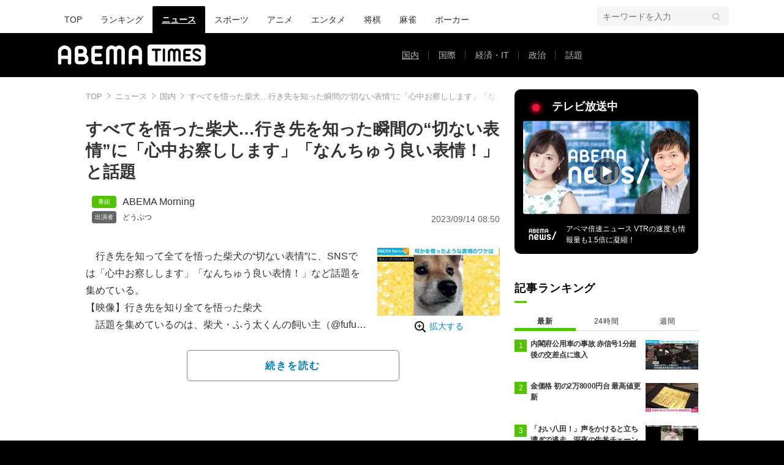

--- FILE ---
content_type: text/html; charset=utf-8
request_url: https://times.abema.tv/articles/-/10095324?utm_campaign=abematimes_rankarticle_10095324&utm_content=2417904&utm_medium=abematimes&utm_source=abematimes
body_size: 14397
content:
<!DOCTYPE html>
<html lang="ja">
<head>
<meta charset="utf-8">
  <meta http-equiv="X-UA-Compatible" content="IE=edge">
  <meta name="viewport" content="width=device-width">
<title>すべてを悟った柴犬…行き先を知った瞬間の“切ない表情”に「心中お察しします」「なんちゅう良い表情！」と話題 | 国内 | ABEMA TIMES | アベマタイムズ</title>
<meta name="description" content="行き先を知って全てを悟った柴犬の“切ない表情”に、SNSでは「心中お察しします」「なんちゅう良い表情！」など話題を集めている。【映像】行き先を知り全てを悟った柴犬　話題を集めているのは、柴犬・ふう太くんの飼い主（@fufufufufu_ta）の投稿。「我…">
<meta property="article:publisher" content="https://www.facebook.com/ABEMATIMES/">
<meta property="fb:app_id" content="2226295124255038">
  <meta name="author" content="ABEMA TIMES編集部">
<meta name="theme-color" content="#">
  <meta name="robots" content="max-image-preview:large">

  <meta property="og:locale" content="ja_JP">
  <meta property="og:site_name" content="ABEMA TIMES">
<meta property="og:url" content="https://times.abema.tv/articles/-/10095324">
<meta property="og:type" content="article">
<meta property="og:title" content="すべてを悟った柴犬…行き先を知った瞬間の“切ない表情”に「心中お察しします」「なんちゅう良い表情！」と話題 | 国内 | ABEMA TIMES | アベマタイムズ">
<meta property="og:image" content="https://times-abema.ismcdn.jp/mwimgs/a/9/1200w/img_a9675b64d1718167adb90c29011165bd134747.jpg">
<meta property="og:description" content="行き先を知って全てを悟った柴犬の“切ない表情”に、SNSでは「心中お察しします」「なんちゅう良い表情！」など話題を集めている。【映像】行き先を知り全てを悟った柴犬　話題を集めているのは、柴犬・ふう太くんの飼い主（@fufufufufu_ta）の投稿。「我…">
<meta name="twitter:card" content="summary_large_image">
<meta name="twitter:site" content="@ABEMATIMES">
<meta name="twitter:domain" content="times.abema.tv">
<link rel="alternate" type="application/rss+xml" title="RSS | ABEMA TIMES" href="https://times.abema.tv/list/feed/rss">
  <link rel="shortcut icon" type="image/vnd.microsoft.icon" href="https://times-abema.ismcdn.jp/favicon.ico">
<link rel="apple-touch-icon-precomposed" href="https://times-abema.ismcdn.jp/common/images/icons/apple-touch-icon.png">
<link rel="preload" as="image" href="https://times-abema.ismcdn.jp/common/images/abema/logo-categories.png">
<link rel="preload" as="image" href="https://times-abema.ismcdn.jp/mwimgs/a/9/724w/img_a9675b64d1718167adb90c29011165bd134747.jpg" imagesrcset="https://times-abema.ismcdn.jp/mwimgs/a/9/724w/img_a9675b64d1718167adb90c29011165bd134747.jpg 1x, https://times-abema.ismcdn.jp/mwimgs/a/9/1448w/img_a9675b64d1718167adb90c29011165bd134747.jpg 2x" fetchpriority="high">
<link rel="stylesheet" href="https://times-abema.ismcdn.jp/resources/abema/css/pc/pages/leafs.css?rd=202601281121">
  <link rel="manifest" href="/manifest.json?rd=202601281121">
    <link rel="canonical" href="https://times.abema.tv/articles/-/10095324">


<link rel="preconnect" href="https://times-abema.ismcdn.jp" crossorigin>
<link rel="preconnect" href="https://www.google-analytics.com" crossorigin>
<link rel="preconnect" href="https://www.googletagmanager.com" crossorigin>
<link rel="preconnect" href="https://analytics.google.com" crossorigin>
<link rel="preconnect" href="https://storage.googleapis.com" crossorigin>
<link rel="preconnect" href="https://image.p-c2-x.abema-tv.com" crossorigin>
<link rel="preconnect" href="https://abema.tv" crossorigin>
<link rel="preconnect" href="https://code.jquery.com" crossorigin>

<!-- Google Tag Manager -->
<script>

  window.dataLayer = window.dataLayer || [];
  var hash = {"article_id":10095324,"category_id":"ニュース","sub_category_id":"国内","publish_data":"2023/09/14","is_interstitial_article":true,"article_type":"interstitial","paging_number":null};
    if (document.referrer) {
      hash['previous_page'] = document.referrer;
    }
  dataLayer.push(hash);
  dataLayer.push({'event': 'pageview'});
  console.log(dataLayer[0], 'dataLayer');
</script>
<script>(function(w,d,s,l,i){w[l]=w[l]||[];w[l].push({'gtm.start':
new Date().getTime(),event:'gtm.js'});var f=d.getElementsByTagName(s)[0],
j=d.createElement(s),dl=l!='dataLayer'?'&l='+l:'';j.async=true;j.src=
'https://www.googletagmanager.com/gtm.js?id='+i+dl;f.parentNode.insertBefore(j,f);
})(window,document,'script','dataLayer','GTM-TFVZ8N');</script>
<!-- End Google Tag Manager -->


<script type="application/ld+json">
[{"@context":"http://schema.org","@type":"WebSite","name":"ABEMA TIMES","alternateName":"ABEMA TIMES | ABEMA公式ニュースサイト","url":"https://times.abema.tv","sameAs":["https://www.facebook.com/ABEMATIMES/","https://x.com/ABEMATIMES"],"potentialAction":{"@type":"SearchAction","target":"https://times.abema.tv/list/search?fulltext={fulltext}","query-input":"required name=fulltext"}},{"@context":"http://schema.org","@type":"SiteNavigationElement","url":["/"]},{"@context":"http://schema.org","@type":"BreadcrumbList","itemListElement":[{"@type":"ListItem","position":1,"item":{"@id":"https://times.abema.tv","name":"ABEMA TIMES"}},{"@type":"ListItem","position":2,"item":{"@id":"https://times.abema.tv/news","name":"ニュース"}},{"@type":"ListItem","position":3,"item":{"@id":"https://times.abema.tv/news/domestic","name":"国内"}},{"@type":"ListItem","position":4,"item":{"@id":"https://times.abema.tv/articles/-/10095324","name":"すべてを悟った柴犬…行き先を知った瞬間の“切ない表情”に「心中お察しします」「なんちゅう良い表情！」と話題"}}]},{"@context":"http://schema.org","@type":"NewsArticle","mainEntityOfPage":{"@type":"WebPage","@id":"https://times.abema.tv/articles/-/10095324"},"headline":"すべてを悟った柴犬…行き先を知った瞬間の“切ない表情”に「心中お察しします」「なんちゅう良い表情！」と話題","image":{"@type":"ImageObject","url":"https://times-abema.ismcdn.jp/mwimgs/a/9/1200w/img_a9675b64d1718167adb90c29011165bd134747.jpg","width":"1200","height":"669"},"datePublished":"2023-09-14T08:50:00+09:00","dateModified":"2023-09-14T08:50:00+09:00","author":{"@type":"Organization","name":"ABEMA TIMES編集部"},"description":"行き先を知って全てを悟った柴犬の“切ない表情”に、SNSでは「心中お察しします」「なんちゅう良い表情！」など話題を集めている。【映像】行き先を知り全てを悟った柴犬　話題を集めているのは、柴犬・ふう太くんの飼い主（@fufufufufu_ta）の投稿。「我…","publisher":{"@type":"Organization","name":"ABEMA TIMES","logo":{"@type":"ImageObject","url":"https://times.abema.tv/common/images/abema/bn_400x60.png"}}}]
</script>

    <script type="text/javascript">
      window._taboola = window._taboola || [];
      _taboola.push({article:'auto'});
      !function (e, f, u, i) {
        if (!document.getElementById(i)){
          e.async = 1;
          e.src = u;
          e.id = i;
          f.parentNode.insertBefore(e, f);
        }
      }(document.createElement('script'),
      document.getElementsByTagName('script')[0],
      '//cdn.taboola.com/libtrc/abematimes-network/loader.js',
      'tb_loader_script');
      if(window.performance && typeof window.performance.mark == 'function')
        {window.performance.mark('tbl_ic');}
    </script>


<script type="text/javascript">
  window.googletag = window.googletag || {};
  window.googletag.cmd = window.googletag.cmd || [];
  console.log('gpt.js読み込み')
</script>


<script async src="https://securepubads.g.doubleclick.net/tag/js/gpt.js" crossorigin="anonymous"></script>


<script type="text/javascript">
  window.pbjs = window.pbjs || {};
  window.pbjs.que = window.pbjs.que || [];
</script>
<script async='async' src="https://flux-cdn.com/client/1000354/times-abema_01654.min.js"></script>
<script type="text/javascript">
  window.fluxtag = {
    readyBids: {
      prebid: false,
      amazon: false,
      google: false
    },
    failSafeTimeout: 3e3,
    isFn: function isFn(object) {
      var _t = 'Function';
      var toString = Object.prototype.toString;
      return toString.call(object) === '[object ' + _t + ']';
    },
    launchAdServer: function() {
      if (!fluxtag.readyBids.prebid || !fluxtag.readyBids.amazon) {
        return;
      }
      fluxtag.requestAdServer();
    },
    requestAdServer: function() {
      if (!fluxtag.readyBids.google) {
        fluxtag.readyBids.google = true;
        googletag.cmd.push(function () {
          if (!!(pbjs.setTargetingForGPTAsync) && fluxtag.isFn(pbjs.setTargetingForGPTAsync)) {
            pbjs.que.push(function () {
              pbjs.setTargetingForGPTAsync();
            });
          }
          googletag.pubads().refresh();
        });
      }
    }
  };
</script>
<script type="text/javascript">
  setTimeout(function() {
    fluxtag.requestAdServer();
  }, fluxtag.failSafeTimeout);
</script>
<script type='text/javascript'>
  ! function (a9, a, p, s, t, A, g) {
    if (a[a9]) return;

    function q(c, r) {
      a[a9]._Q.push([c, r])
    }
    a[a9] = {
      init: function () {
        q("i", arguments)
      },
      fetchBids: function () {
        q("f", arguments)
      },
      setDisplayBids: function () {},
      targetingKeys: function () {
        return []
      },
      _Q: []
    };
    A = p.createElement(s);
    A.async = !0;
    A.src = t;
    g = p.getElementsByTagName(s)[0];
    g.parentNode.insertBefore(A, g)
  }("apstag", window, document, "script", "//c.amazon-adsystem.com/aax2/apstag.js");
  apstag.init({
    pubID: '5232',
    adServer: 'googletag',
    bidTimeout: 1e3
  });
  apstag.fetchBids({
    slots: [{
  slotID: "div-gpt-ad-1698676584485-0",
  slotName: "/22954913985/all_all_pc_rightcolumn1",
  sizes: [300,250]
}
,{
  slotID: "div-gpt-ad-1698676604498-0",
  slotName: "/22954913985/all_all_pc_rightcolumn2",
  sizes: [300,600]
}
]
  }, function (bids) {
    googletag.cmd.push(function () {
      apstag.setDisplayBids();

      fluxtag.readyBids.amazon = true;
      fluxtag.launchAdServer();
    });
  });
</script>

<script>
  googletag.cmd.push(function() {
    googletag.pubads().setTargeting('genre', 'news');
    
    googletag.defineSlot('/22954913985/article_all_pc_gateleft', [200, 701], 'div-gpt-ad-1702011303152-0').setCollapseEmptyDiv(true, true).addService(googletag.pubads());
googletag.defineSlot('/22954913985/article_all_pc_gatetop', [1040, 250], 'div-gpt-ad-1698672125497-0').setCollapseEmptyDiv(true).addService(googletag.pubads());
googletag.defineSlot('/22954913985/article_all_pc_gateright', [200, 700], 'div-gpt-ad-1702011093675-0').setCollapseEmptyDiv(true, true).addService(googletag.pubads());
googletag.defineSlot('/22954913985/all_all_pc_rightcolumn1', [300, 250], 'div-gpt-ad-1698676584485-0').addService(googletag.pubads());
googletag.defineSlot('/22954913985/all_all_pc_rightcolumn2', [300, 600], 'div-gpt-ad-1698676604498-0').addService(googletag.pubads());
var anchorSlot;
anchorSlot = googletag.defineOutOfPageSlot('/22954913985/article_all_pc_anker', googletag.enums.OutOfPageFormat.BOTTOM_ANCHOR);

if (anchorSlot) {
  anchorSlot.addService(googletag.pubads());

  window.googletag.pubads().addEventListener('slotRenderEnded', function (event) {
    if(event.isEmpty){
      console.log('gtag isEmpty');
      console.log(event.slot.getSlotElementId());
      return false;
    }
    if(event.slot.getSlotElementId().indexOf('article_all_pc_anker') > -1){
      if(event.size.length){
        var h = event.size[1];
        window.addEventListener('load', function(){
          console.log('gtag listener in load listener');
          $('.js-to-top').css('bottom', h + 47 + 'px');
        });
      }
    }
  });
}
var interstitialSlot;
interstitialSlot = googletag.defineOutOfPageSlot('/22954913985/article_all_pc_interstitial',googletag.enums.OutOfPageFormat.INTERSTITIAL);

if (interstitialSlot) {
  interstitialSlot.addService(googletag.pubads());
}
googletag.defineSlot('/22954913985/article_all_pc_kijiue', [728, 90], 'div-gpt-ad-1692929856131-0').addService(googletag.pubads());


    function randomInt(min, max) {
      return Math.floor( Math.random() * (max + 1 - min) ) + min;
    }

      googletag.pubads().setTargeting("fluct_ad_group", String(randomInt(1, 10)));

    googletag.pubads().disableInitialLoad();
    googletag.pubads().enableSingleRequest();

    googletag.enableServices();

    if (!!(window.pbFlux) && !!(window.pbFlux.prebidBidder) && fluxtag.isFn(window.pbFlux.prebidBidder)) {
      pbjs.que.push(function () {
        window.pbFlux.prebidBidder();
      });
    } else {
      fluxtag.readyBids.prebid = true;
      fluxtag.launchAdServer();
    }
  });



  (function() {
    var pa = document.createElement('script'); pa.type = 'text/javascript'; pa.charset = "utf-8"; pa.async = true;
    pa.src = window.location.protocol + "//api.popin.cc/searchbox/abematimes.js";
    var s = document.getElementsByTagName('script')[0]; s.parentNode.insertBefore(pa, s);
  })();
</script>

<script async src="https://yads.c.yimg.jp/js/yads-async.js"></script>
  <script async src="https://pagead2.googlesyndication.com/pagead/js/adsbygoogle.js?client=ca-pub-6845393640653469" crossorigin="anonymous"></script>


<script>
window.pushMST_config={"vapidPK":"BIZgYrmxqBfolcrCDu0L4R5IkCzwyZaCqvz9EmY2mrLijpPduFfUTiFTqoGquDzcBfiJrAo1mkSQ5jgxhbw1qfU","enableOverlay":true,"swPath":"/sw.js","i18n":{}};
  var pushmasterTag = document.createElement('script');
  pushmasterTag.src = "https://cdn.pushmaster-cdn.xyz/scripts/publishers/685522a816a8578b6e2d6de5/SDK.js";
  pushmasterTag.setAttribute('defer','');

  var firstScriptTag = document.getElementsByTagName('script')[0];
  firstScriptTag.parentNode.insertBefore(pushmasterTag, firstScriptTag);
</script>

<script type="module" src="https://cdn01.stright.bizris.com/js/1.0/cookie_consent_setting.js?banner_type=banner" charset="UTF-8" data-site-id="SIT-d3c1466c-ed71-46c6-86aa-70095421e33d"></script>
</head>
<body>

<div class="page leafs">
  <header class="g-header">
    <div class="g-header-wrapper">
      <nav class="g-nav">
        <ul class="g-nav-list">
          <li class="g-nav-list__list"><a class="g-nav-list__link" href="/">TOP</a></li>
          <li class="g-nav-list__list"><a class="g-nav-list__link" href="/ranking/realtime">ランキング</a></li>
            <li class="g-nav-list__list"><a class="g-nav-list__link is-current" href="/news">ニュース</a></li>
            <li class="g-nav-list__list"><a class="g-nav-list__link" href="/sports">スポーツ</a></li>
            <li class="g-nav-list__list"><a class="g-nav-list__link" href="/anime">アニメ</a></li>
            <li class="g-nav-list__list"><a class="g-nav-list__link" href="/entame">エンタメ</a></li>
            <li class="g-nav-list__list"><a class="g-nav-list__link" href="/shogi">将棋</a></li>
            <li class="g-nav-list__list"><a class="g-nav-list__link" href="/mahjong">麻雀</a></li>
            <li class="g-nav-list__list"><a class="g-nav-list__link" href="/poker">ポーカー</a></li>
        </ul>
      </nav>
        <div class="c-tools">
            
          <div class="c-keyword-search">
            <label for="keyword_search" class="c-keyword-search__label">
              <input id="keyword_search" type="input" placeholder="キーワードを入力" class="c-keyword-search__input js-search-text">
            </label>
          </div>
        </div>
    </div>
  <div class="g-subnav-div">
    <div class="g-header-wrapper">
      <div class="g-header-logo">
          <a class="g-header-logo__link" href="/"><img class="g-header-logo__img" src="https://times-abema.ismcdn.jp/common/images/abema/logo-categories.png" width="250" height="45" alt="ニュース【ABEMA TIMES | アベマタイムズ】"></a>
      </div>
        <nav class="g-subnav">
          <ul class="g-subnav-list">
              <li class="g-subnav-list__list">
                <a class="g-subnav-list__link is-current" href="/news/domestic">国内</a>
              </li>
              <li class="g-subnav-list__list">
                <a class="g-subnav-list__link" href="/news/international">国際</a>
              </li>
              <li class="g-subnav-list__list">
                <a class="g-subnav-list__link" href="/news/economy">経済・IT</a>
              </li>
              <li class="g-subnav-list__list">
                <a class="g-subnav-list__link" href="/news/politics">政治</a>
              </li>
              <li class="g-subnav-list__list">
                <a class="g-subnav-list__link" href="/news/trend">話題</a>
              </li>
          </ul>
        </nav>
    </div>
  </div>
</header>
  <div class="l-wrapper --ad-gate">
      <!-- /22954913985/article_all_pc_gateleft -->
<div id='div-gpt-ad-1702011303152-0' class="l-ad-gete-side">
  <script>
    googletag.cmd.push(function() { googletag.display('div-gpt-ad-1702011303152-0'); });
  </script>
</div>
    <div class="l-contents">
        <div class="l-ad-gate-top">
  <!-- /22954913985/article_all_pc_gatetop -->
  <div id='div-gpt-ad-1698672125497-0' style='min-width: 1040px; min-height: 250px;'>
    <script>
      googletag.cmd.push(function() { googletag.display('div-gpt-ad-1698672125497-0'); });
    </script>
  </div>
</div>
      <div class="l-main-side-wrapper">
        <main class="l-main">
          <div class="l-component-wrapper mgb-pc--25">
  <nav class="c-breadcrumb">
    <ol class="c-breadcrumb__list">
      <li class="c-breadcrumb__item"><a href="/" class="c-breadcrumb__link">TOP</a></li>
      <li class="c-breadcrumb__item"><a href="/news" class="c-breadcrumb__link">ニュース</a></li>
      <li class="c-breadcrumb__item"><a href="/news/domestic" class="c-breadcrumb__link">国内</a></li>
      <li class="c-breadcrumb__item"><a href="https://times.abema.tv/articles/-/10095324" class="c-breadcrumb__link">すべてを悟った柴犬…行き先を知った瞬間の“切ない表情”に「心中お察しします」「なんちゅう良い表情！」と話題</a></li>
    </ol>
  </nav>
</div>
          
          <article>
            <div class="article-header">
    <h1 class="article-header__title"><a href="/articles/-/10095324?page=1" class="article-header__title-link">すべてを悟った柴犬…行き先を知った瞬間の“切ない表情”に「心中お察しします」「なんちゅう良い表情！」と話題</a></h1>
  <div class="l-flex l-items-end">
    <div class="article-header-tags l-flex-1"><div class="article-header-tags__tag --program l-space-x-2"><a href="/feature/program/ABEMA_Morning" class="article-header-tags__tag-link">ABEMA Morning</a></div><div class="article-header-tags__tag --person l-space-x-2 l-mt-1"><a href="/feature/person/animal" class="article-header-tags__tag-link">どうぶつ</a></div></div>
    <time datetime="2023-09-14T08:50:00+09:00" class="article-header__date l-flex-initial">2023/09/14 08:50</time>
  </div>
</div>

            <div class="article-body js-article-body">
  <div class="m-teaser-main">
<div class="c-teaser-thumnail">
  <a href="/articles/-/10095324?page=1" class="c-teaser-thumnail__img"><img alt="すべてを悟った柴犬…行き先を知った瞬間の“切ない表情”に「心中お察しします」「なんちゅう良い表情！」と話題" class="figure__img" height="403" src="https://times-abema.ismcdn.jp/mwimgs/a/9/724w/img_a9675b64d1718167adb90c29011165bd134747.jpg" width="724" srcset="https://times-abema.ismcdn.jp/mwimgs/a/9/724w/img_a9675b64d1718167adb90c29011165bd134747.jpg 1x, https://times-abema.ismcdn.jp/mwimgs/a/9/1448w/img_a9675b64d1718167adb90c29011165bd134747.jpg 2x"></a>
  <a href="/articles/-/10095324?page=1" class="c-teaser-thumnail__expand">拡大する</a>
</div>
<a href="/articles/-/10095324?page=1" class="c-teaser-lead"><p>　行き先を知って全てを悟った柴犬の“切ない表情”に、SNSでは「心中お察しします」「なんちゅう良い表情！」など話題を集めている。<br>【映像】行き先を知り全てを悟った柴犬<br>　話題を集めているのは、柴犬・ふう太くんの飼い主（@fufufufufu_ta）の投稿。「我先にと乗り込んだ車の行き先がドッグランじゃなくてトリミングだと気付いた犬」とコメントを添えて、1枚の画像を自身のSNSにアップした。<br>　画像には、至近距離のふう太くんが写っている。まるで、何かを悟ったような表情をしている。飼い主によると、ふう太くんはドッグランが大好きな一方で、シャンプーが苦手なのだとか。</p></a>
  
</div>
<div class="c-button">
  <a href="/articles/-/10095324?page=1" class="c-button__link --teaser js-teaser-button">続きを読む</a>
</div>


</div>
            

              <div id="taboola-below-article-thumbnails-preview"></div>
<script type="text/javascript">
  window._taboola = window._taboola || [];
  _taboola.push({
    mode: 'alternating-thumbnails-a',
    container: 'taboola-below-article-thumbnails-preview',
    placement: 'Below Article Thumbnails Preview',
    target_type: 'mix'
  });
</script>


          </article>
          


        </main>
        <aside class="l-side">
            <div class="l-component-wrapper">
  <a href="https://abema.go.link/now-on-air/abema-news?utm_campaign=abematimes_20230914_free_10095324_sp_pc_onair_news&utm_medium=web&utm_source=abematimes&adj_t=1o8o1k5q&adj_campaign=202309&adj_adgroup=14&adj_creative=abematimes_20230914_free_10095324_sp_pc_onair_news&adj_tracker_limit=25000&adj_redirect=https%3A%2F%2Fabema.tv%2Fnow-on-air%2Fabema-news%3Futm_campaign%3Dabematimes_20230914_free_10095324_sp_pc_onair_news%26utm_medium%3Dweb%26utm_source%3Dabematimes" target="_blank" class="c-side-on-air js-side-on-air-link">
    <div class="l-flex l-lg-items-center l-lg-mb-1">
      <div class="nowOnAirBadge"><div class="nowOnAirBadge__inner"></div></div>
      <div class="c-article-title l-flex-100"><div class="c-side-on-air__title">テレビ放送中<div class="c-side-on-air__title-time"><span class="js-onair-start"></span><span class="js-onair-end"></span></div></div></div>
    </div>
    <div class="c-side-on-air__block">
      <div class="c-side-on-air__program c-icon-onair">
        <figure class="c-side-on-air__program__img"><img src="https://times-abema.ismcdn.jp/common/images/abema/no_image.jpg" alt="abema-news" class="js-onair-poster" width="424" height="238"></figure><i class="c-side-on-air__program__icon"><img src="https://times-abema.ismcdn.jp/common/images/abema/play.png" width="46" height="46" alt=""></i></div>
        <div class="l-flex l-items-center">
          <div class="c-side-on-air__logo"><img alt="abema-news" src="https://image.p-c2-x.abema-tv.com/image/channels/abema-news/logo.png?width=200" width="200" height="75" class="c-side-on-air__logo-img js-onair-logo"></div>
          <div class="c-side-on-air__lead js-onair-lead"></div>
        </div>
    </div>
  </a>
</div>


  <div class="l-component-wrapper">
  <div class="c-keyword-search">
    <label for="keyword_search" class="c-keyword-search__label">
      <input id="keyword_search" type="input" placeholder="キーワードを入力" class="c-keyword-search__input js-search-text">
    </label>
  </div>
</div>

    <div class="l-component-wrapper l-main-row">
    <section class="c-ranking c-ranking-date c-ranking-daily js-tab-group">
      <div class="c-article-title -underline -dark">記事ランキング</div>
      <div class="c-ranking-tab">
          <div class="c-ranking-tab-item -dark is-active js-tab-item">最新</div>
        <div class="c-ranking-tab-item -dark js-tab-item">24時間</div>
        <div class="c-ranking-tab-item -dark js-tab-item">週間</div>
      </div>
        <ul class="c-ranking__list --tab is-show js-tab-block">
            <li class="c-ranking__item">
              <a href="/articles/-/10222324" class="c-ranking__link" data-previous_link="article_ranking_1h_ニュース">
                <div class="c-ranking__block">
                  <div class="c-ranking__box">
                    <p class="c-ranking__subject -truncate3"><span>内閣府公用車の事故 赤信号1分超後の交差点に進入</span></p>
                  </div>
                </div>
                <div class="c-ranking__block">
                  <figure class="c-ranking__img"><img src="[data-uri]" data-src="https://times-abema.ismcdn.jp/mwimgs/4/8/120w/img_481319b580aadc5bc3ee770ab7bd2e6e138302.jpg" data-srcset="https://times-abema.ismcdn.jp/mwimgs/4/8/120w/img_481319b580aadc5bc3ee770ab7bd2e6e138302.jpg 1x,https://times-abema.ismcdn.jp/mwimgs/4/8/240w/img_481319b580aadc5bc3ee770ab7bd2e6e138302.jpg 2x" width="120" height="67" class="c-list-category__img__file lazy" alt="内閣府公用車の事故 赤信号1分超後の交差点に進入" style=""></figure>
                </div>
              </a>
            </li>
            <li class="c-ranking__item">
              <a href="/articles/-/10222316" class="c-ranking__link" data-previous_link="article_ranking_1h_ニュース">
                <div class="c-ranking__block">
                  <div class="c-ranking__box">
                    <p class="c-ranking__subject -truncate3"><span>金価格 初の2万8000円台 最高値更新</span></p>
                  </div>
                </div>
                <div class="c-ranking__block">
                  <figure class="c-ranking__img"><img src="[data-uri]" data-src="https://times-abema.ismcdn.jp/mwimgs/2/e/120w/img_2e06e9fb9deb4bba29419082fc40ff53117097.jpg" data-srcset="https://times-abema.ismcdn.jp/mwimgs/2/e/120w/img_2e06e9fb9deb4bba29419082fc40ff53117097.jpg 1x,https://times-abema.ismcdn.jp/mwimgs/2/e/240w/img_2e06e9fb9deb4bba29419082fc40ff53117097.jpg 2x" width="120" height="67" class="c-list-category__img__file lazy" alt="金価格 初の2万8000円台 最高値更新" style=""></figure>
                </div>
              </a>
            </li>
            <li class="c-ranking__item">
              <a href="/articles/-/10217599" class="c-ranking__link" data-previous_link="article_ranking_1h_ニュース">
                <div class="c-ranking__block">
                  <div class="c-ranking__box">
                    <p class="c-ranking__subject -truncate3"><span>「おい八田！」声をかけると立ち漕ぎで逃走…深夜の牛丼チェーン店で八田與一容疑者の目撃情報「全身黒ずくめでサングラスだった」 別府ひき逃げ殺人事件</span></p>
                  </div>
                </div>
                <div class="c-ranking__block">
                  <figure class="c-ranking__img"><img src="[data-uri]" data-src="https://times-abema.ismcdn.jp/mwimgs/3/f/120w/img_3fb59759cde6ea40c032daebabc1404a167970.jpg" data-srcset="https://times-abema.ismcdn.jp/mwimgs/3/f/120w/img_3fb59759cde6ea40c032daebabc1404a167970.jpg 1x,https://times-abema.ismcdn.jp/mwimgs/3/f/240w/img_3fb59759cde6ea40c032daebabc1404a167970.jpg 2x" width="120" height="67" class="c-list-category__img__file lazy" alt="「おい八田！」声をかけると立ち漕ぎで逃走…深夜の牛丼チェーン店で八田與一容疑者の目撃情報「全身黒ずくめでサングラスだった」 別府ひき逃げ殺人事件" style=""></figure>
                </div>
              </a>
            </li>
            <li class="c-ranking__item">
              <a href="/articles/-/10222160" class="c-ranking__link" data-previous_link="article_ranking_1h_ニュース">
                <div class="c-ranking__block">
                  <div class="c-ranking__box">
                    <p class="c-ranking__subject -truncate3"><span>「発信機入りぬいぐるみ」位置情報で自宅特定か…元交際相手（28）の人物像は？水戸ネイリスト殺害事件</span></p>
                  </div>
                </div>
                <div class="c-ranking__block">
                  <figure class="c-ranking__img"><img src="[data-uri]" data-src="https://times-abema.ismcdn.jp/mwimgs/b/b/120w/img_bb2601695a09ca6aea07d4b9dee00a20119401.jpg" data-srcset="https://times-abema.ismcdn.jp/mwimgs/b/b/120w/img_bb2601695a09ca6aea07d4b9dee00a20119401.jpg 1x,https://times-abema.ismcdn.jp/mwimgs/b/b/240w/img_bb2601695a09ca6aea07d4b9dee00a20119401.jpg 2x" width="120" height="66" class="c-list-category__img__file lazy" alt="「発信機入りぬいぐるみ」位置情報で自宅特定か…元交際相手（28）の人物像は？水戸ネイリスト殺害事件" style=""></figure>
                </div>
              </a>
            </li>
            <li class="c-ranking__item">
              <a href="/articles/-/10213387" class="c-ranking__link" data-previous_link="article_ranking_1h_ニュース">
                <div class="c-ranking__block">
                  <div class="c-ranking__box">
                    <p class="c-ranking__subject -truncate3"><span>行方不明のまま3年、岡山の中学3年生・梶谷恭暉さん 島でスマホ発見も…母「親名義でも中身開示できず…手がかりが」</span></p>
                  </div>
                </div>
                <div class="c-ranking__block">
                  <figure class="c-ranking__img"><img src="[data-uri]" data-src="https://times-abema.ismcdn.jp/mwimgs/e/6/120w/img_e69f7b63a460f774b6005c033cac4623164310.jpg" data-srcset="https://times-abema.ismcdn.jp/mwimgs/e/6/120w/img_e69f7b63a460f774b6005c033cac4623164310.jpg 1x,https://times-abema.ismcdn.jp/mwimgs/e/6/240w/img_e69f7b63a460f774b6005c033cac4623164310.jpg 2x" width="120" height="66" class="c-list-category__img__file lazy" alt="行方不明のまま3年、岡山の中学3年生・梶谷恭暉さん 島でスマホ発見も…母「親名義でも中身開示できず…手がかりが」" style=""></figure>
                </div>
              </a>
            </li>
          <li>
            <div class="c-button"><a href="/news/ranking/realtime" class="c-button__link">もっと見る</a></div>
          </li>
        </ul>
      <ul class="c-ranking__list --tab js-tab-block">
          <li class="c-ranking__item">
            <a href="/articles/-/10203943" class="c-ranking__link" data-previous_link="article_ranking_24h_ニュース">
              <div class="c-ranking__block">
                <div class="c-ranking__box">
                  <p class="c-ranking__subject -truncate3"><span>連立離脱を表明した公明党 創価学会員が心中を告白「すごく悔しいというか腹立たしい」「離脱して本当によかった」</span></p>
                </div>
              </div>
              <div class="c-ranking__block">
                <figure class="c-ranking__img"><img src="[data-uri]" data-src="https://times-abema.ismcdn.jp/mwimgs/b/b/120w/img_bb50649574cfbdba673288ddaa932903142255.jpg" data-srcset="https://times-abema.ismcdn.jp/mwimgs/b/b/120w/img_bb50649574cfbdba673288ddaa932903142255.jpg 1x,https://times-abema.ismcdn.jp/mwimgs/b/b/240w/img_bb50649574cfbdba673288ddaa932903142255.jpg 2x" width="120" height="67" class="c-list-category__img__file lazy" alt="連立離脱を表明した公明党 創価学会員が心中を告白「すごく悔しいというか腹立たしい」「離脱して本当によかった」" style=""></figure>
              </div>
            </a>
          </li>
          <li class="c-ranking__item">
            <a href="/articles/-/10205865" class="c-ranking__link" data-previous_link="article_ranking_24h_ニュース">
              <div class="c-ranking__block">
                <div class="c-ranking__box">
                  <p class="c-ranking__subject -truncate3"><span>片山さつき氏は財務省の“恐竜番付”で上位だった？元同僚が激白「怖い上司と恐れられていた」「関脇からおかみさんに」</span></p>
                </div>
              </div>
              <div class="c-ranking__block">
                <figure class="c-ranking__img"><img src="[data-uri]" data-src="https://times-abema.ismcdn.jp/mwimgs/2/c/120w/img_2cf43a56d02df3e7cb0f190e5537c043143869.jpg" data-srcset="https://times-abema.ismcdn.jp/mwimgs/2/c/120w/img_2cf43a56d02df3e7cb0f190e5537c043143869.jpg 1x,https://times-abema.ismcdn.jp/mwimgs/2/c/240w/img_2cf43a56d02df3e7cb0f190e5537c043143869.jpg 2x" width="120" height="65" class="c-list-category__img__file lazy" alt="片山さつき氏は財務省の“恐竜番付”で上位だった？元同僚が激白「怖い上司と恐れられていた」「関脇からおかみさんに」" style=""></figure>
              </div>
            </a>
          </li>
          <li class="c-ranking__item">
            <a href="/articles/-/10221957" class="c-ranking__link" data-previous_link="article_ranking_24h_ニュース">
              <div class="c-ranking__block">
                <div class="c-ranking__box">
                  <p class="c-ranking__subject -truncate3"><span>「12mの雪」スキー場は真冬はクローズ、4月にオープン “隠れ豪雪日本一”山形県西川町の現状</span></p>
                </div>
              </div>
              <div class="c-ranking__block">
                <figure class="c-ranking__img"><img src="[data-uri]" data-src="https://times-abema.ismcdn.jp/mwimgs/d/c/120w/img_dcd9e5a0edb65004114eeb53dc94b7f2144871.jpg" data-srcset="https://times-abema.ismcdn.jp/mwimgs/d/c/120w/img_dcd9e5a0edb65004114eeb53dc94b7f2144871.jpg 1x,https://times-abema.ismcdn.jp/mwimgs/d/c/240w/img_dcd9e5a0edb65004114eeb53dc94b7f2144871.jpg 2x" width="120" height="67" class="c-list-category__img__file lazy" alt="「12mの雪」スキー場は真冬はクローズ、4月にオープン “隠れ豪雪日本一”山形県西川町の現状" style=""></figure>
              </div>
            </a>
          </li>
          <li class="c-ranking__item">
            <a href="/articles/-/10222324" class="c-ranking__link" data-previous_link="article_ranking_24h_ニュース">
              <div class="c-ranking__block">
                <div class="c-ranking__box">
                  <p class="c-ranking__subject -truncate3"><span>内閣府公用車の事故 赤信号1分超後の交差点に進入</span></p>
                </div>
              </div>
              <div class="c-ranking__block">
                <figure class="c-ranking__img"><img src="[data-uri]" data-src="https://times-abema.ismcdn.jp/mwimgs/4/8/120w/img_481319b580aadc5bc3ee770ab7bd2e6e138302.jpg" data-srcset="https://times-abema.ismcdn.jp/mwimgs/4/8/120w/img_481319b580aadc5bc3ee770ab7bd2e6e138302.jpg 1x,https://times-abema.ismcdn.jp/mwimgs/4/8/240w/img_481319b580aadc5bc3ee770ab7bd2e6e138302.jpg 2x" width="120" height="67" class="c-list-category__img__file lazy" alt="内閣府公用車の事故 赤信号1分超後の交差点に進入" style=""></figure>
              </div>
            </a>
          </li>
          <li class="c-ranking__item">
            <a href="/articles/-/10219508" class="c-ranking__link" data-previous_link="article_ranking_24h_ニュース">
              <div class="c-ranking__block">
                <div class="c-ranking__box">
                  <p class="c-ranking__subject -truncate3"><span>中学3年の梶谷恭暉さんが行方不明になって3年…「普段は連絡をしてこないのに…」「似た人物がいたら」母親が手掛かり訴え</span></p>
                </div>
              </div>
              <div class="c-ranking__block">
                <figure class="c-ranking__img"><img src="[data-uri]" data-src="https://times-abema.ismcdn.jp/mwimgs/9/c/120w/img_9c9f2948f67400fba120a645df67c287116742.jpg" data-srcset="https://times-abema.ismcdn.jp/mwimgs/9/c/120w/img_9c9f2948f67400fba120a645df67c287116742.jpg 1x,https://times-abema.ismcdn.jp/mwimgs/9/c/240w/img_9c9f2948f67400fba120a645df67c287116742.jpg 2x" width="120" height="67" class="c-list-category__img__file lazy" alt="中学3年の梶谷恭暉さんが行方不明になって3年…「普段は連絡をしてこないのに…」「似た人物がいたら」母親が手掛かり訴え" style=""></figure>
              </div>
            </a>
          </li>
        <li>
          <div class="c-button"><a href="/news/ranking/daily" class="c-button__link">もっと見る</a></div>
        </li>
      </ul>
      <ul class="c-ranking__list --tab js-tab-block">
          <li class="c-ranking__item">
            <a href="/articles/-/10175472" class="c-ranking__link" data-previous_link="article_ranking_weekly_ニュース">
              <div class="c-ranking__block">
                <div class="c-ranking__box">
                  <p class="c-ranking__subject -truncate3"><span>11年で6人出産「多産DV」性行為を拒否できず避妊・中絶NG…夫に洗脳された妻「被害者という意識なかった」専門医「性的DVで性暴力」</span></p>
                </div>
              </div>
              <div class="c-ranking__block">
                <figure class="c-ranking__img"><img src="[data-uri]" data-src="https://times-abema.ismcdn.jp/mwimgs/c/f/120w/img_cf94e7a44bd13cda54360204d22e91b0246263.jpg" data-srcset="https://times-abema.ismcdn.jp/mwimgs/c/f/120w/img_cf94e7a44bd13cda54360204d22e91b0246263.jpg 1x,https://times-abema.ismcdn.jp/mwimgs/c/f/240w/img_cf94e7a44bd13cda54360204d22e91b0246263.jpg 2x" width="120" height="67" class="c-list-category__img__file lazy" alt="11年で6人出産「多産DV」性行為を拒否できず避妊・中絶NG…夫に洗脳された妻「被害者という意識なかった」専門医「性的DVで性暴力」" style=""></figure>
              </div>
            </a>
          </li>
          <li class="c-ranking__item">
            <a href="/articles/-/10221349" class="c-ranking__link" data-previous_link="article_ranking_weekly_ニュース">
              <div class="c-ranking__block">
                <div class="c-ranking__box">
                  <p class="c-ranking__subject -truncate3"><span>「そもそも皆さんは保険会社か？ 詐欺師を抱える犯罪組織か？」「高圧的に『質問するなら出て行け』と…」プルデンシャル生命 31億円“詐取” 会見で追及止まらず </span></p>
                </div>
              </div>
              <div class="c-ranking__block">
                <figure class="c-ranking__img"><img src="[data-uri]" data-src="https://times-abema.ismcdn.jp/mwimgs/a/6/120w/img_a6c17c8c19dc7a35eb1b7bcebc09a92f110841.jpg" data-srcset="https://times-abema.ismcdn.jp/mwimgs/a/6/120w/img_a6c17c8c19dc7a35eb1b7bcebc09a92f110841.jpg 1x,https://times-abema.ismcdn.jp/mwimgs/a/6/240w/img_a6c17c8c19dc7a35eb1b7bcebc09a92f110841.jpg 2x" width="120" height="67" class="c-list-category__img__file lazy" alt="「そもそも皆さんは保険会社か？ 詐欺師を抱える犯罪組織か？」「高圧的に『質問するなら出て行け』と…」プルデンシャル生命 31億円“詐取” 会見で追及止まらず " style=""></figure>
              </div>
            </a>
          </li>
          <li class="c-ranking__item">
            <a href="/articles/-/10221360" class="c-ranking__link" data-previous_link="article_ranking_weekly_ニュース">
              <div class="c-ranking__block">
                <div class="c-ranking__box">
                  <p class="c-ranking__subject -truncate3"><span>プルデンシャル生命、会見で記者を「選別」？ 「後列の方は…」で紛糾、30秒質疑中断 「手を挙げてるんですよ、さっきから！」 31億円“詐取”について説明</span></p>
                </div>
              </div>
              <div class="c-ranking__block">
                <figure class="c-ranking__img"><img src="[data-uri]" data-src="https://times-abema.ismcdn.jp/mwimgs/5/8/120w/img_5882589cd039ae06401d4525db6cb069188613.jpg" data-srcset="https://times-abema.ismcdn.jp/mwimgs/5/8/120w/img_5882589cd039ae06401d4525db6cb069188613.jpg 1x,https://times-abema.ismcdn.jp/mwimgs/5/8/240w/img_5882589cd039ae06401d4525db6cb069188613.jpg 2x" width="120" height="67" class="c-list-category__img__file lazy" alt="プルデンシャル生命、会見で記者を「選別」？ 「後列の方は…」で紛糾、30秒質疑中断 「手を挙げてるんですよ、さっきから！」 31億円“詐取”について説明" style=""></figure>
              </div>
            </a>
          </li>
          <li class="c-ranking__item">
            <a href="/articles/-/10220957" class="c-ranking__link" data-previous_link="article_ranking_weekly_ニュース">
              <div class="c-ranking__block">
                <div class="c-ranking__box">
                  <p class="c-ranking__subject -truncate3"><span>メンズエステ美人局の被害に…実態は？100万円支払った当事者「パンツを下ろされて上から乗られ…」</span></p>
                </div>
              </div>
              <div class="c-ranking__block">
                <figure class="c-ranking__img"><img src="[data-uri]" data-src="https://times-abema.ismcdn.jp/mwimgs/2/9/120w/img_2952b040eb6ccff9e88b1fba480cbdb1218578.jpg" data-srcset="https://times-abema.ismcdn.jp/mwimgs/2/9/120w/img_2952b040eb6ccff9e88b1fba480cbdb1218578.jpg 1x,https://times-abema.ismcdn.jp/mwimgs/2/9/240w/img_2952b040eb6ccff9e88b1fba480cbdb1218578.jpg 2x" width="120" height="67" class="c-list-category__img__file lazy" alt="メンズエステ美人局の被害に…実態は？100万円支払った当事者「パンツを下ろされて上から乗られ…」" style=""></figure>
              </div>
            </a>
          </li>
          <li class="c-ranking__item">
            <a href="/articles/-/10220789" class="c-ranking__link" data-previous_link="article_ranking_weekly_ニュース">
              <div class="c-ranking__block">
                <div class="c-ranking__box">
                  <p class="c-ranking__subject -truncate3"><span>議員辞職のれいわ・山本代表「その前に天に召されたらごめんなさいね」「0・100みたいな生き方をしてきた人間」会見で決断の背景語る</span></p>
                </div>
              </div>
              <div class="c-ranking__block">
                <figure class="c-ranking__img"><img src="[data-uri]" data-src="https://times-abema.ismcdn.jp/mwimgs/4/d/120w/img_4d1cb2a4b00c0a18b8a6feebf2be2c14264803.jpg" data-srcset="https://times-abema.ismcdn.jp/mwimgs/4/d/120w/img_4d1cb2a4b00c0a18b8a6feebf2be2c14264803.jpg 1x,https://times-abema.ismcdn.jp/mwimgs/4/d/240w/img_4d1cb2a4b00c0a18b8a6feebf2be2c14264803.jpg 2x" width="120" height="67" class="c-list-category__img__file lazy" alt="議員辞職のれいわ・山本代表「その前に天に召されたらごめんなさいね」「0・100みたいな生き方をしてきた人間」会見で決断の背景語る" style=""></figure>
              </div>
            </a>
          </li>
        <li>
          <div class="c-button"><a href="/news/ranking/weekly" class="c-button__link">もっと見る</a></div>
        </li>
      </ul>
    </section>
  </div>


    <div class="u-lg-overflow-hidden" style='min-height: 250px;'>
  <!-- /22954913985/all_all_pc_rightcolumn1 -->
  <div id='div-gpt-ad-1698676584485-0' class="ad-side-ajuster" style='min-width: 300px; min-height: 250px;'></div>
</div>
  
    <div class="l-component-wrapper l-main-row">
    <section class="g-side-program-ranking g-side-program-ranking-news">
      <div class="g-side-program-ranking__title">番組ランキング</div>
      <ul class="g-side-program-ranking-counter">
      <li class="g-side-program-ranking-item">
  <a href="https://abema.go.link/video/episode/90-1833_s1_p111?utm_medium=web&utm_source=abematimes&utm_campaign=abematimes_20230914_free_sp_pc_ranking_other_no1&adj_t=1o8o1k5q&adj_campaign=202309&adj_adgroup=14&adj_creative=abematimes_20230914_free_sp_pc_ranking_other_no1&adj_tracker_limit=25000&adj_redirect=https%3A%2F%2Fabema.tv%2Fvideo%2Fepisode%2F90-1833_s1_p111%3Futm_medium%3Dweb%26utm_source%3Dabematimes%26utm_campaign%3Dabematimes_20230914_free_sp_pc_ranking_other_no1" class="g-side-program-ranking-item__link">
    <figure class="g-side-program-ranking-item__img"><div style="padding-top:66.4%;position:relative;"><img src="[data-uri]" data-src="https://times-abema.ismcdn.jp/mwimgs/6/a/250w/img_6a21a8f4939ab871a5f6963982abb113618413.jpg" data-srcset="https://times-abema.ismcdn.jp/mwimgs/6/a/250w/img_6a21a8f4939ab871a5f6963982abb113618413.jpg 1x,https://times-abema.ismcdn.jp/mwimgs/6/a/500w/img_6a21a8f4939ab871a5f6963982abb113618413.jpg 2x" width="250" height="166" class="g-side-program-ranking-item__img u-fit lazy" alt="#11：ホスト山本裕典が涙＆恋をしないキャバ嬢に騙されるな - 愛のハイエナ - シーズン1 (バラエティ) | 無料動画・見逃し配信を見るなら | ABEMA" style=""></div></figure>
    <div class="">
      <div class="g-side-program-ranking-item__episode"><span>加護亜依、芸能人との“体の関係”を赤裸々告白</span></div>
      <div class="g-side-program-ranking-item__series"><span>愛のハイエナ</span></div>
    </div>
  </a>
</li>
<li class="g-side-program-ranking-item">
  <a href="https://abema.go.link/video/episode/221-265_s1_p31?utm_medium=web&utm_source=abematimes&utm_campaign=abematimes_20230914_free_sp_pc_ranking_other_no2&adj_t=1o8o1k5q&adj_campaign=202309&adj_adgroup=14&adj_creative=abematimes_20230914_free_sp_pc_ranking_other_no2&adj_tracker_limit=25000&adj_redirect=https%3A%2F%2Fabema.tv%2Fvideo%2Fepisode%2F221-265_s1_p31%3Futm_medium%3Dweb%26utm_source%3Dabematimes%26utm_campaign%3Dabematimes_20230914_free_sp_pc_ranking_other_no2" class="g-side-program-ranking-item__link">
    <figure class="g-side-program-ranking-item__img"><div style="padding-top:73.2%;position:relative;"><img src="[data-uri]" data-src="https://times-abema.ismcdn.jp/mwimgs/a/9/250w/img_a94e73f66f66ef6b9d7a9f3c25ca0b0b56770.jpg" data-srcset="https://times-abema.ismcdn.jp/mwimgs/a/9/250w/img_a94e73f66f66ef6b9d7a9f3c25ca0b0b56770.jpg 1x,https://times-abema.ismcdn.jp/mwimgs/a/9/500w/img_a94e73f66f66ef6b9d7a9f3c25ca0b0b56770.jpg 2x" width="250" height="183" class="g-side-program-ranking-item__img u-fit lazy" alt="CHANCE &amp; CHANGE #31 - CHANCE &amp; CHANGE - シーズン1 (バラエティ) | 無料動画・見逃し配信を見るなら | ABEMA" style=""></div></figure>
    <div class="">
      <div class="g-side-program-ranking-item__episode"><span>22歳の銀座最年少ママ、貫禄と完璧ボディに衝撃</span></div>
      <div class="g-side-program-ranking-item__series"><span>CHANCE & CHANGE</span></div>
    </div>
  </a>
</li>
<li class="g-side-program-ranking-item">
  <a href="https://abema.go.link/video/episode/90-980_s102_p188?utm_medium=web&utm_source=abematimes&utm_campaign=abematimes_20230914_free_sp_pc_ranking_other_no3&adj_t=1o8o1k5q&adj_campaign=202309&adj_adgroup=14&adj_creative=abematimes_20230914_free_sp_pc_ranking_other_no3&adj_tracker_limit=25000&adj_redirect=https%3A%2F%2Fabema.tv%2Fvideo%2Fepisode%2F90-980_s102_p188%3Futm_medium%3Dweb%26utm_source%3Dabematimes%26utm_campaign%3Dabematimes_20230914_free_sp_pc_ranking_other_no3" class="g-side-program-ranking-item__link">
    <figure class="g-side-program-ranking-item__img"><div style="padding-top:56.00000000000001%;position:relative;"><img src="[data-uri]" data-src="https://times-abema.ismcdn.jp/mwimgs/3/8/250w/img_385610b38d065b4902280c24c2d62e72185372.jpg" data-srcset="https://times-abema.ismcdn.jp/mwimgs/3/8/250w/img_385610b38d065b4902280c24c2d62e72185372.jpg 1x,https://times-abema.ismcdn.jp/mwimgs/3/8/500w/img_385610b38d065b4902280c24c2d62e72185372.jpg 2x" width="250" height="140" class="g-side-program-ranking-item__img u-fit lazy" alt="#87：スターに似すぎのマスクイケメン&amp;美女大集合 - ななにー 地下ABEMA - ななにー 地下ABEMA (バラエティ) | 無料動画・見逃し配信を見るなら | ABEMA" style=""></div></figure>
    <div class="">
      <div class="g-side-program-ranking-item__episode"><span>“体重72キロの北川景子”ぽっちゃり体型公表の理由</span></div>
      <div class="g-side-program-ranking-item__series"><span>ななにー 地下ABEMA</span></div>
    </div>
  </a>
</li>
<li class="g-side-program-ranking-item">
  <a href="https://abema.go.link/video/episode/89-116_s35_p368?utm_medium=web&utm_source=abematimes&utm_campaign=abematimes_20230914_free_sp_pc_ranking_other_no4&adj_t=1o8o1k5q&adj_campaign=202309&adj_adgroup=14&adj_creative=abematimes_20230914_free_sp_pc_ranking_other_no4&adj_tracker_limit=25000&adj_redirect=https%3A%2F%2Fabema.tv%2Fvideo%2Fepisode%2F89-116_s35_p368%3Futm_medium%3Dweb%26utm_source%3Dabematimes%26utm_campaign%3Dabematimes_20230914_free_sp_pc_ranking_other_no4" class="g-side-program-ranking-item__link">
    <figure class="g-side-program-ranking-item__img"><div style="padding-top:64.0%;position:relative;"><img src="[data-uri]" data-src="https://times-abema.ismcdn.jp/mwimgs/9/e/250w/img_9ea15ce8b2657909a4efe74b7b416aa1225397.jpg" data-srcset="https://times-abema.ismcdn.jp/mwimgs/9/e/250w/img_9ea15ce8b2657909a4efe74b7b416aa1225397.jpg 1x,https://times-abema.ismcdn.jp/mwimgs/9/e/500w/img_9ea15ce8b2657909a4efe74b7b416aa1225397.jpg 2x" width="250" height="160" class="g-side-program-ranking-item__img u-fit lazy" alt="いしだ壱成「貯金も何もなかった」うつ病抱え石川県のハローワークで職探し…命を救われた父・石田純一の言葉と息子・谷原七音への思い - ABEMAエンタメ - NO MAKE (ニュース) | 無料動画・見逃し配信を見るなら | ABEMA" style=""></div></figure>
    <div class="">
      <div class="g-side-program-ranking-item__episode"><span>いしだ壱成、実子である谷原章介の長男・谷原七音への想い</span></div>
      <div class="g-side-program-ranking-item__series"><span>ABEMAエンタメ</span></div>
    </div>
  </a>
</li>
<li class="g-side-program-ranking-item">
  <a href="https://abema.go.link/video/episode/90-2041_s1_p1?utm_medium=web&utm_source=abematimes&utm_campaign=abematimes_20230914_free_sp_pc_ranking_other_no5&adj_t=1o8o1k5q&adj_campaign=202309&adj_adgroup=14&adj_creative=abematimes_20230914_free_sp_pc_ranking_other_no5&adj_tracker_limit=25000&adj_redirect=https%3A%2F%2Fabema.tv%2Fvideo%2Fepisode%2F90-2041_s1_p1%3Futm_medium%3Dweb%26utm_source%3Dabematimes%26utm_campaign%3Dabematimes_20230914_free_sp_pc_ranking_other_no5" class="g-side-program-ranking-item__link">
    <figure class="g-side-program-ranking-item__img"><div style="padding-top:56.00000000000001%;position:relative;"><img src="[data-uri]" data-src="https://times-abema.ismcdn.jp/mwimgs/c/a/250w/img_ca2a4a2e16d62f7ba1a88cb6755ad4461141224.jpg" data-srcset="https://times-abema.ismcdn.jp/mwimgs/c/a/250w/img_ca2a4a2e16d62f7ba1a88cb6755ad4461141224.jpg 1x,https://times-abema.ismcdn.jp/mwimgs/c/a/500w/img_ca2a4a2e16d62f7ba1a88cb6755ad4461141224.jpg 2x" width="250" height="140" class="g-side-program-ranking-item__img u-fit lazy" alt="#1：港区のギャラ飲み女王＆事故物件1週間生活＆資産60億のニート 他 - ドーピングトーキング - シーズン1 (バラエティ) | 無料動画・見逃し配信を見るなら | ABEMA" style=""></div></figure>
    <div class="">
      <div class="g-side-program-ranking-item__episode"><span>実在した“売春島”写真が物語る都市伝説とは異なる実態</span></div>
      <div class="g-side-program-ranking-item__series"><span>ドーピングトーキング</span></div>
    </div>
  </a>
</li>

      </ul>
    </section>
    <div class="c-button mgt-pc--20"><a href="https://abema.go.link/?utm_medium=web&utm_source=abematimes&utm_campaign=abematimes_20230914_free_sp_pc_ranking_other_top&adj_t=1o8o1k5q&adj_campaign=202309&adj_adgroup=14&adj_creative=abematimes_20230914_free_sp_pc_ranking_other_top&adj_tracker_limit=25000&adj_redirect=https%3A%2F%2Fabema.tv%2F%3Futm_medium%3Dweb%26utm_source%3Dabematimes%26utm_campaign%3Dabematimes_20230914_free_sp_pc_ranking_other_top" class="c-button__link">もっと見る</a></div>
  </div>

  
    <div class="u-lg-overflow-hidden mgt-pc--30 ad-side-sticky">
      <!-- /22954913985/all_all_pc_rightcolumn2 -->
      <div id='div-gpt-ad-1698676604498-0' class="ad-side-ajuster" style='min-width: 300px; min-height: 600px;'>
        <script>
          googletag.cmd.push(function() { googletag.display('div-gpt-ad-1698676604498-0'); });
          (function(){
            var tad = document.getElementById('div-gpt-ad-1698676604498-0');
            tad.style.transform = 'scale(0.8)';
            tad.style.transformOrigin = 'left top';
            tad.parentElement.style.height = '480px';
          })();
        </script>
      </div>
    </div>

        </aside>
      </div>
    </div>
      <!-- /22954913985/article_all_pc_gateright -->
<div id='div-gpt-ad-1702011093675-0' class="l-ad-gete-side">
  <script>
    googletag.cmd.push(function() { googletag.display('div-gpt-ad-1702011093675-0'); });
  </script>
</div>
  </div>
  <footer class="g-footer">
    <div class="g-footer-wrapper --upper">
      
      <div class="c-ameba-app">
  <a href="https://abema.tv/"><img width="240" height="79" alt="ABEMA" class="c-ameba-app__logo lazy" src="[data-uri]" data-src="https://times-abema.ismcdn.jp/common/images/abema/abema_logo_s.png"></a>
  <ul class="c-ameba-app__list">
    <li class="c-ameba-app__item"><a href="https://apps.apple.com/jp/app/abematv/id1074866833" target="_blank" class="c-ameba-app__link"><img width="140" height="40" alt="App Storeからダウンロード" class="c-ameba-app__img lazy" src="[data-uri]" data-src="https://times-abema.ismcdn.jp/common/images/abema/app-store.svg?rd=202601281121"></a></li>
    <li class="c-ameba-app__item"><a href="https://play.google.com/store/apps/details?id=tv.abema&hl=ja" target="_blank" class="c-ameba-app__link"><img width="130" height="40" alt="ANDROIDアプリ Google Play" class="c-ameba-app__img lazy" src="[data-uri]" data-src="https://times-abema.ismcdn.jp/common/images/abema/google-play.png?rd=202601281121"></a></li>
  </ul>
</div>

      <ul class="g-footer-sns">
  <li class=""><a href="https://www.facebook.com/ABEMATIMES/" target="_blank" class="g-footer-sns__link g-footer-sns__link--facebook">Facebook</a></li>
  <li class=""><a href="https://x.com/ABEMATIMES" target="_blank" class="g-footer-sns__link g-footer-sns__link--twitter">Twitter</a></li>
  <li class=""><a href="https://www.youtube.com/channel/UCLsdm7nCJCVTWSid7G_f0Pg" target="_blank" class="g-footer-sns__link g-footer-sns__link--youtube">Youtube</a></li>
  <li class=""><a href="https://www.instagram.com/abema_official/?igshid=howehth9b00o" target="_blank" class="g-footer-sns__link g-footer-sns__link--instagram">Instagram</a></li>
</ul>

    </div>
    <div class="g-footer-wrapper">
      <div class="g-footer-category-div">
        <ul class="g-footer-category">
          <li class="g-footer-category__list">
            <a class="g-footer-category__link" href="/">TOP</a>
          </li>
          <li class="g-footer-category__list">
            <a class="g-footer-category__link" href="/news">ニュース</a>
            <ul class="g-footer-subcategory">
              <li class="g-footer-subcategory__list">
  <a class="g-footer-subcategory__link" href="/news/domestic">国内</a>
</li>
<li class="g-footer-subcategory__list">
  <a class="g-footer-subcategory__link" href="/news/international">国際</a>
</li>
<li class="g-footer-subcategory__list">
  <a class="g-footer-subcategory__link" href="/news/economy">経済・IT</a>
</li>
<li class="g-footer-subcategory__list">
  <a class="g-footer-subcategory__link" href="/news/politics">政治</a>
</li>
<li class="g-footer-subcategory__list">
  <a class="g-footer-subcategory__link" href="/news/trend">話題</a>
</li>

            </ul>
          </li>
        </ul>
        <ul class="g-footer-category">
          <li class="g-footer-category__list">
            <a class="g-footer-category__link" href="/sports">スポーツ</a>
            <ul class="g-footer-subcategory">
              <li class="g-footer-subcategory__list">
  <a class="g-footer-subcategory__link" href="/baseball">野球</a>
</li>
<li class="g-footer-subcategory__list">
  <a class="g-footer-subcategory__link" href="/soccer">サッカー</a>
</li>
<li class="g-footer-subcategory__list">
  <a class="g-footer-subcategory__link" href="/sumo">大相撲</a>
</li>
<li class="g-footer-subcategory__list">
  <a class="g-footer-subcategory__link" href="/golf">ゴルフ</a>
</li>
<li class="g-footer-subcategory__list">
  <a class="g-footer-subcategory__link" href="/motorsports">モータースポーツ</a>
</li>
<li class="g-footer-subcategory__list">
  <a class="g-footer-subcategory__link" href="/boatrace">ボートレース</a>
</li>
<li class="g-footer-subcategory__list">
  <a class="g-footer-subcategory__link" href="/sportsnews">スポーツ総合</a>
</li>
<li class="g-footer-subcategory__list">
  <a class="g-footer-subcategory__link" href="/fight">格闘技</a>
</li>
<li class="g-footer-subcategory__list">
  <a class="g-footer-subcategory__link" href="/tennis">テニス</a>
</li>

            </ul>
          </li>
        </ul>
        <ul class="g-footer-category">
          <li class="g-footer-category__list">
            <a class="g-footer-category__link" href="/anime">アニメ</a>
            <ul class="g-footer-subcategory">
              <li class="g-footer-subcategory__list">
  <a class="g-footer-subcategory__link" href="/anime/news">アニメニュース</a>
</li>
<li class="g-footer-subcategory__list">
  <a class="g-footer-subcategory__link" href="/anime/comic">コミック</a>
</li>
<li class="g-footer-subcategory__list">
  <a class="g-footer-subcategory__link" href="/anime/goods">グッズ</a>
</li>
<li class="g-footer-subcategory__list">
  <a class="g-footer-subcategory__link" href="/anime/voiceactor">声優</a>
</li>
<li class="g-footer-subcategory__list">
  <a class="g-footer-subcategory__link" href="/anime/vtuber">Vtuber</a>
</li>

            </ul>
          </li>
          <li class="g-footer-category__list">
            <a class="g-footer-category__link" href="/entame">エンタメ</a>
            <ul class="g-footer-subcategory">
              <li class="g-footer-subcategory__list">
  <a class="g-footer-subcategory__link" href="/entamenews">エンタメ総合</a>
</li>
<li class="g-footer-subcategory__list">
  <a class="g-footer-subcategory__link" href="/variety">バラエティ</a>
</li>
<li class="g-footer-subcategory__list">
  <a class="g-footer-subcategory__link" href="/kpop">K-POP</a>
</li>
<li class="g-footer-subcategory__list">
  <a class="g-footer-subcategory__link" href="/reality">恋愛</a>
</li>
<li class="g-footer-subcategory__list">
  <a class="g-footer-subcategory__link" href="/drama">ドラマ</a>
</li>
<li class="g-footer-subcategory__list">
  <a class="g-footer-subcategory__link" href="/movie">映画</a>
</li>
<li class="g-footer-subcategory__list">
  <a class="g-footer-subcategory__link" href="/music">音楽</a>
</li>
<li class="g-footer-subcategory__list">
  <a class="g-footer-subcategory__link" href="/hiphop">HIPHOP</a>
</li>
<li class="g-footer-subcategory__list">
  <a class="g-footer-subcategory__link" href="/gravure">グラビア</a>
</li>

            </ul>
          </li>
        </ul>
        <ul class="g-footer-category">
          <li class="g-footer-category__list">
            <a class="g-footer-category__link" href="/shogi">将棋</a>
          </li>
          <li class="g-footer-category__list">
            <a class="g-footer-category__link" href="/mahjong">麻雀</a>
          </li>
          <li class="g-footer-category__list">
            <a class="g-footer-category__link" href="/poker">ポーカー</a>
          </li>
          <li class="g-footer-category__list">
            <ul class="g-footer-subcategory --no-parent">
              <li class="g-footer-subcategory__list">
                <a class="g-footer-subcategory__link" href="/ranking/realtime">総合記事ランキング（最新）</a>
              </li>
              <li class="g-footer-subcategory__list">
                <a class="g-footer-subcategory__link" href="/ranking/daily">総合記事ランキング（24時間）</a>
              </li>
              <li class="g-footer-subcategory__list">
                <a class="g-footer-subcategory__link" href="/ranking/weekly">総合記事ランキング（週間）</a>
              </li>
              <li class="g-footer-subcategory__list">
                <a class="g-footer-subcategory__link" href="/tags">人物・グループ一覧</a>
              </li>
              <li class="g-footer-subcategory__list">
                <a class="g-footer-subcategory__link" href="/tags/program">番組一覧</a>
              </li>
            </ul>
          </li>
        </ul>
        <ul class="g-footer-category">
          <li class="g-footer-category__list">
            関連サイト
            <ul class="g-footer-subcategory">
              <li class="g-footer-subcategory__list">
                <a class="g-footer-subcategory__link" href="/visions">VISIONS</a>
              </li>
              <li class="g-footer-subcategory__list">
                <a class="g-footer-subcategory__link" href="/onlinelive">PPV</a>
              </li>
            </ul>
          </li>
        </ul>
      </div>
    <ul class="g-footer-info-list">
      <li class="g-footer-info-list__item"><a href="https://abematv.co.jp/pages/396088/company" class="g-footer-info-list__link">運営会社</a></li>
      <li class="g-footer-info-list__item"><a href="https://abema.tv/about/privacy-policy/" class="g-footer-info-list__link">プライバシーポリシー</a></li>
      <li class="g-footer-info-list__item"><div data-id="cookie_consent_cookie_btn"></div></li>
      <li class="g-footer-info-list__item"><a href="https://abema.tv/about/support/" class="g-footer-info-list__link">お問い合わせ</a></li>
    </ul>
    <div class="g-footer-copyright">©AbemaTV, Inc.</div>
  </div>
</footer>

<div class="c-to-top js-to-top" hidden><img src="https://times-abema.ismcdn.jp/common/images/abema/top.png" width="50" height="50" alt=""></div>
  <script src="https://one.adingo.jp/tag/abematv/3aa68f3c-93b7-4baf-b709-1a786f47c4c6.js"></script>
<div class="m-reward-modal js-reward-modal">
  <div class="m-reward-modal__window">
    <div class="m-reward-modal__logo">
      <img src="[data-uri]" data-src="https://times-abema.ismcdn.jp/common/images/abema/default_491x83.png" width="380" height="64" class="m-reward__img lazy" alt="ABEMA TIMES" style="">
    </div>
    <div class="m-reward-modal__ttl js-reward-modal__ttl">このまま画像を見る</div>
    <div class="m-reward-modal__sub">続きは広告を見た後にご覧いただけます</div>
    <div class="m-reward-modal__btn js-reward-modal__btn">クリックして広告を見る</div>
    <div class="m-reward-modal__close js-reward-modal__close"></div>
  </div>
</div>

</div>
<script src="https://code.jquery.com/jquery-3.7.1.min.js" integrity="sha256-/JqT3SQfawRcv/BIHPThkBvs0OEvtFFmqPF/lYI/Cxo=" crossorigin="anonymous"></script>
<script src="https://times-abema.ismcdn.jp/resources/abema/js/lib/inview.min.js"></script>
<script src="https://times-abema.ismcdn.jp/resources/abema/js/lib/lozad.min.js"></script>
<script src="https://times-abema.ismcdn.jp/resources/abema/js/lib/slick.min.js"></script>
<script src="https://times-abema.ismcdn.jp/resources/abema/js/lib/luminous.min.js"></script>
<script src="https://times-abema.ismcdn.jp/resources/fifaworldcup/js/lib/progressbar.min.js"></script>
<script src="https://times-abema.ismcdn.jp/resources/fifaworldcup/js/lib/scroll-hint.min.js?rd=202601281121"></script>
<script src="https://times-abema.ismcdn.jp/resources/abema/js/common/tools.js?rd=202601281121"></script>
<script src="https://times-abema.ismcdn.jp/resources/abema/js/common/adx.js?rd=202601281121"></script>
<script src="https://times-abema.ismcdn.jp/resources/abema/js/common/onair.js?channel=abema-news&amp;rd=202601281121"></script>
<script src="https://times-abema.ismcdn.jp/resources/abema/js/common/yads.js?rd=202601281121"></script>
  <script src="https://times-abema.ismcdn.jp/resources/abema/js/pc/leafs.js?rd=202601281121&lang=ja"></script>
<script async defer src="https://platform.twitter.com/widgets.js" charset="utf-8"></script>
<script async defer src="https://www.instagram.com/embed.js"></script>
<div id="fb-root"></div>
<script async defer crossorigin="anonymous" src="https://connect.facebook.net/ja_JP/sdk.js#xfbml=1&version=v11.0&appId=2226295124255038&autoLogAppEvents=1" nonce="xIuoQXul"></script>

<script>
window.addEventListener('load',function(){
  if ('serviceWorker' in navigator){
    navigator.serviceWorker.register("/sw.js?rd=202507091042").then(function(registration){
      //console.log('sw regist', registration.scope);
    }).catch(function(error){
      //console.log('sw regist fail', error);
    });
  }
});
</script>

  <script type="text/javascript">
    window._taboola = window._taboola || [];
    _taboola.push({flush: true});
  </script>

<div class="measurement" style="display:none;">
<script src="/oo/life/lsync.js" async></script>
<script>
var MiU=MiU||{};MiU.queue=MiU.queue||[];
var mwdata = {
  'media': 'times.abema.tv',
  'skin': 'leafs/default',
  'id': '10095324',
  'category': 'news-domestic',
  'subcategory': ',,',
  'model': '',
  'modelid': ''
}
MiU.queue.push(function(){MiU.fire(mwdata);});
</script>
</div>

<script>
(function (window) {
  window.YJ_YADS = window.YJ_YADS || { tasks: [] };

  const ids = ['92071_665732','92071_665733','92071_668120','92071_665736'];
  $.each(ids, function (idx,id) {
    if ($('#yad_'+id).length > 0) {
      window.YJ_YADS.tasks.push({yads_ad_ds: id, yads_parent_element: 'yad_'+id});
    }
  });

})(window);
</script>


<div id="_popIn_recommend_carousel"></div>
</body>
</html>

--- FILE ---
content_type: text/html; charset=utf-8
request_url: https://www.google.com/recaptcha/api2/aframe
body_size: 270
content:
<!DOCTYPE HTML><html><head><meta http-equiv="content-type" content="text/html; charset=UTF-8"></head><body><script nonce="OVNUZIIhiRHP03KqcnGDWw">/** Anti-fraud and anti-abuse applications only. See google.com/recaptcha */ try{var clients={'sodar':'https://pagead2.googlesyndication.com/pagead/sodar?'};window.addEventListener("message",function(a){try{if(a.source===window.parent){var b=JSON.parse(a.data);var c=clients[b['id']];if(c){var d=document.createElement('img');d.src=c+b['params']+'&rc='+(localStorage.getItem("rc::a")?sessionStorage.getItem("rc::b"):"");window.document.body.appendChild(d);sessionStorage.setItem("rc::e",parseInt(sessionStorage.getItem("rc::e")||0)+1);localStorage.setItem("rc::h",'1769596810094');}}}catch(b){}});window.parent.postMessage("_grecaptcha_ready", "*");}catch(b){}</script></body></html>

--- FILE ---
content_type: application/javascript; charset=utf-8
request_url: https://fundingchoicesmessages.google.com/f/AGSKWxXgfpC5OP3jsOSoHeES8uinc5Ul3Y48dctwF57Jl3JUJV8_2_buh85a1w7W1fwFWT-446BP9iw4W2WV-NtY4X_3W5y-KJg4j3v45W9GeIoHZBD3DeTWJz6CdlNPMIrwDvJBwblOyW0GVp6r_ETp3IEhwKZ_C-0TItPcBqVUjSiAKPHIXDxfWzvaCuim/_/banneradsajax./Ad_Index?/newad?_bannerad./content_ad.
body_size: -1285
content:
window['b1e8c6b4-525a-4abb-a10a-6345b271af1c'] = true;

--- FILE ---
content_type: application/javascript; charset=utf-8
request_url: https://rise.enhance.co.jp/ti?tagIds=6762494d937e5708e62b8cf9&adunitId=ADU-FG51HZON&referrer=&requestUrl=https://times.abema.tv/articles/-/10095324?utm_campaign=abematimes_rankarticle_10095324%26utm_content=2417904%26utm_medium=abematimes%26utm_source=abematimes&clientCookie=true
body_size: 358
content:
(()=>{var e,i={tags:[{id:"6762494d937e5708e62b8cf9",impressionKpi:"-1",impressionTotal:"1724913",impressionDailyKPI:"-1",impressionDailyTotal:"2",landingUrl:"",executable:"false",excutableShowInters:"true",isValidRequestUrl:"true",executableFrequency:"true"}]};window.tagInfor||(window.tagInfor=[]),e=window.tagInfor,i.tags.forEach(function(a){var n=-1;e.forEach(function(e,i){e&&e.id==a.id&&(n=i)}),-1!=n?e[n]=a:e.push(a)}),window.tagInfor=e})();

--- FILE ---
content_type: application/javascript
request_url: https://static-rise.enhance.co.jp/cdn/ADU-FG51HZON/68f86c23e6178808bc3cc485/template.js
body_size: 19294
content:
(()=>{let T={tags:{"6762494d937e5708e62b8cf9":{escapedHtml:'<div id="rise-inters-ads"></div><script>(()=>{let r="INTERSTITIAL",v=(F("SCRIPT_LOADED"),"6762494d937e5708e62b8cf9"),n={r:255,g:255,b:255,a:1},u=1,h=24,t={r:111,g:107,b:107,a:1},o=100,_,C,d,l,s,g,f,E,w,I,U=0,T=!1,q,c,z,j=0,b,x,B,L,A,V=!1,S=!1,O=!1,J=!1,Q="SINGLE",a="SINGLE",y=\'<script type="text/javascript">\\n  var microadCompass = microadCompass || {};\\n  microadCompass.queue = microadCompass.queue || [];\\n<\\/script>\\n<script type="text/javascript" charset="UTF-8" src="//j.microad.net/js/compass.js" onload="new microadCompass.AdInitializer().initialize();" async><\\/script>\\n<div id="29503d622960115cbb19d7e1cc4da7d2" >\\n  <script type="text/javascript">\\n    microadCompass.queue.push({\\n      "spot": "29503d622960115cbb19d7e1cc4da7d2"\\n    });\\n  <\\/script>\\n</div>\\n\\n<script>\\n  (function customCss(){\\n    var customCssIntervalCount = 1;\\n    var customInterval = setInterval(function () {\\n      if (customCssIntervalCount > 15) {\\n        clearInterval(customInterval);\\n        return;\\n      }\\n      customCssIntervalCount = customCssIntervalCount + 1;\\n      var riseInterstitialEl = document.getElementById("rise-interstitial-area");\\n      if (riseInterstitialEl) {\\n        riseInterstitialEl.style.zIndex = 2147483647;\\n      };\\n    }, 100);\\n  })();\\n<\\/script>\\n\\n<script>\\n(function customXBtnCss() {\\n  let closeButtonLine = 8, // // Line of Close Button\\n    closeButtonColor = "#000", // Font Color of Close Button\\n    closeButtonSize = 16, // Font Size of Close Button\\n    closeButtonArea = 24, //height close button area\\n    nonClickableHeight = 20, //height non clickable area\\n    isPriorityAds = false, //Enable (true) or disable (false) priority ads.\\n    extraClickableDistance = 2, //Extra clickable distance for priority ads\\n    closeButtonPosition = "BOTTOM_LEFT"; //Close button possible values: "BOTTOM_LEFT", "BOTTOM_RIGHT", "TOP_LEFT", "TOP_RIGHT"\\n  let customYDAIntervalCount = 1,\\n    isCloseButtonSquare = false;\\n  const preventDefault = (e) => e.preventDefault();\\n  function debounceCreative(func, wait = 100) {\\n    let timeout;\\n    return () => {\\n      clearTimeout(timeout);\\n      timeout = setTimeout(func, wait);\\n    };\\n  }\\n  function hasYadsElement(el) {\\n    return [...el.querySelectorAll("*")].some((child) => {\\n      const id = child.id?.toLowerCase() || "";\\n      const cls = child.className?.toLowerCase() || "";\\n      return id.includes("yads") || cls.includes("yads");\\n    });\\n  }\\n  function hasPrioritizeAds(\\n    event,\\n    linkCloseEl,\\n    closeBtnPos,\\n    cbNoHandle,\\n    cbNonClickableArea\\n  ) {\\n    let x, y;\\n    if (event.type === "touchstart" && event.touches?.[0]) {\\n      x = event.touches[0].clientX;\\n      y = event.touches[0].clientY;\\n    } else {\\n      x = event.clientX;\\n      y = event.clientY;\\n    }\\n    const r = linkCloseEl.getBoundingClientRect();\\n    const x1 = r.x,\\n      y1 = r.y,\\n      x2 = r.x + r.width,\\n      y2 = r.y + r.height;\\n    nonClickableHeight = nonClickableHeight ? nonClickableHeight : 0;\\n    extraClickableDistance = extraClickableDistance\\n      ? extraClickableDistance\\n      : 0;\\n    let nonClickableDividerHeight = nonClickableHeight\\n      ? nonClickableHeight / 2\\n      : 0;\\n    if (nonClickableDividerHeight) {\\nif (\\n  (closeBtnPos == "TOP_LEFT" &&\\n    (\\n      // Mép phải\\n      (x >= x2 - nonClickableDividerHeight &&\\n       x <  x2 - extraClickableDistance &&\\n       y >= y1 && y <= y2) ||\\n      // Mép dưới\\n      (x >= x1 && x <= x2 &&\\n       y >= y2 - nonClickableDividerHeight &&\\n       y <  y2 - extraClickableDistance)\\n    )\\n  ) ||\\n  (closeBtnPos == "TOP_RIGHT" &&\\n    (\\n      // Mép trái\\n      (x <= x1 + nonClickableDividerHeight &&\\n       x >  x1 + extraClickableDistance &&\\n       y >= y1 && y <= y2) ||\\n      // Mép dưới\\n      (x >= x1 && x <= x2 &&\\n       y >= y2 - nonClickableDividerHeight &&\\n       y <  y2 - extraClickableDistance)\\n    )\\n  ) ||\\n  (closeBtnPos == "BOTTOM_LEFT" &&\\n    (\\n      // Mép phải\\n      (x >= x2 - nonClickableDividerHeight &&\\n       x <  x2 - extraClickableDistance &&\\n       y >= y1 && y <= y2) ||\\n      // Mép trên\\n      (x >= x1 && x <= x2 &&\\n       y <= y1 + nonClickableDividerHeight &&\\n       y >  y1 + extraClickableDistance)\\n    )\\n  ) ||\\n  (closeBtnPos == "BOTTOM_RIGHT" &&\\n    (\\n      // Mép trái\\n      (x <= x1 + nonClickableDividerHeight &&\\n       x >  x1 + extraClickableDistance &&\\n       y >= y1 && y <= y2) ||\\n      // Mép trên\\n      (x >= x1 && x <= x2 &&\\n       y <= y1 + nonClickableDividerHeight &&\\n       y >  y1 + extraClickableDistance)\\n    )\\n  )\\n) {\\n  cbNonClickableArea();\\n}\\n    }\\n    let isPriority = true;\\n    if (\\n      x >= x1 + nonClickableDividerHeight &&\\n      x <= x2 - nonClickableDividerHeight &&\\n      y >= y1 + nonClickableDividerHeight &&\\n      y <= y2 - nonClickableDividerHeight\\n    )\\n      isPriority = false;\\n    return isPriority;\\n  }\\n  function styleCreativeXCloseBtn(closeDivParentInterstitial) {\\n    let marginBorderXBtn = 3;\\n    let closeButtonSVGInterstitial = document.createElement("div");\\n    closeButtonSVGInterstitial.id = "btn-close-ad-interstitial";\\n    closeButtonSVGInterstitial.style.position = "absolute";\\n    closeButtonSVGInterstitial.style.cursor = "pointer";\\n    closeButtonSVGInterstitial.style.padding = "0px";\\n    closeButtonSVGInterstitial.style.display = "flex";\\n    closeButtonSVGInterstitial.style.justifyContent = "center";\\n    closeButtonSVGInterstitial.style.alignItems = "center";\\n    switch (closeButtonPosition) {\\n      case "BOTTOM_RIGHT":\\n        closeDivParentInterstitial.style.position = "absolute";\\n        closeDivParentInterstitial.style.right = "0px";\\n        closeDivParentInterstitial.style.bottom = "0px";\\n        break;\\n      case "BOTTOM_LEFT":\\n        closeDivParentInterstitial.style.position = "absolute";\\n        closeDivParentInterstitial.style.left = "0px";\\n        closeDivParentInterstitial.style.bottom = "0px";\\n        break;\\n      case "TOP_LEFT":\\n        closeDivParentInterstitial.style.position = "absolute";\\n        closeDivParentInterstitial.style.left = "0px";\\n        closeDivParentInterstitial.style.top = "0px";\\n        break;\\n      case "TOP_RIGHT":\\n        closeDivParentInterstitial.style.position = "absolute";\\n        closeDivParentInterstitial.style.right = "0px";\\n        closeDivParentInterstitial.style.top = "0px";\\n        break;\\n      default:\\n        closeDivParentInterstitial.style.position = "absolute";\\n        closeDivParentInterstitial.style.left = "0px";\\n        closeDivParentInterstitial.style.top = "0px";\\n        break;\\n    }\\n    var color = "white";\\n    if (closeButtonColor) {\\n      color = closeButtonColor;\\n    }\\n    closeSVGElm = document.createElementNS("http://www.w3.org/2000/svg", "svg");\\n    iconLine = document.createElementNS("http://www.w3.org/2000/svg", "line");\\n    iconLine2 = document.createElementNS("http://www.w3.org/2000/svg", "line");\\n    closeSVGElm.setAttribute("viewBox", "0 0 100 100");\\n    closeSVGElm.classList.add("close-icon-interstitial");\\n    iconLine.setAttribute("id", "line1");\\n    iconLine.setAttribute("stroke", color);\\n    iconLine.setAttribute("stroke-width", closeButtonLine);\\n    iconLine2.setAttribute("id", "line1");\\n    iconLine2.setAttribute("stroke", color);\\n    iconLine2.setAttribute("stroke-width", closeButtonLine);\\n    if (isCloseButtonSquare == null || isCloseButtonSquare == undefined) {\\n      closeSVGElm.style.border = "1.5px solid " + color;\\n      iconLine.setAttribute("x1", "80");\\n      iconLine.setAttribute("y1", "20");\\n      iconLine.setAttribute("x2", "20");\\n      iconLine.setAttribute("y2", "80");\\n      iconLine2.setAttribute("x1", "20");\\n      iconLine2.setAttribute("y1", "20");\\n      iconLine2.setAttribute("x2", "80");\\n      iconLine2.setAttribute("y2", "80");\\n    } else {\\n      if (isCloseButtonSquare) {\\n        closeSVGElm.style.border = "1.5px solid " + color;\\n        iconLine.setAttribute("x1", "80");\\n        iconLine.setAttribute("y1", "20");\\n        iconLine.setAttribute("x2", "20");\\n        iconLine.setAttribute("y2", "80");\\n        iconLine2.setAttribute("x1", "20");\\n        iconLine2.setAttribute("y1", "20");\\n        iconLine2.setAttribute("x2", "80");\\n        iconLine2.setAttribute("y2", "80");\\n      } else {\\n        iconLine.setAttribute("x1", "100");\\n        iconLine.setAttribute("y1", "0");\\n        iconLine.setAttribute("x2", "0");\\n        iconLine.setAttribute("y2", "100");\\n        iconLine2.setAttribute("x1", "0");\\n        iconLine2.setAttribute("y1", "0");\\n        iconLine2.setAttribute("x2", "100");\\n        iconLine2.setAttribute("y2", "100");\\n      }\\n    }\\n    closeSVGElm.appendChild(iconLine);\\n    closeSVGElm.appendChild(iconLine2);\\n    closeButtonSVGInterstitial.style.width = closeButtonArea + "px";\\n    closeButtonSVGInterstitial.style.height = closeButtonArea + "px";\\n    closeSVGElm.setAttribute("height", closeButtonSize + "px");\\n    closeButtonSVGInterstitial.appendChild(closeSVGElm);\\n    closeDivParentInterstitial.appendChild(closeButtonSVGInterstitial);\\n  }\\n  function handleRedirectLP(parentEleYad) {\\n    const a = document.createElement("a");\\n    a.href = parentEleYad.href;\\n    a.target = "_blank";\\n    a.rel = "noopener noreferrer";\\n    document.body.appendChild(a);\\n    a.click();\\n    a.remove();\\n  }\\n  var customXBtnInterval = setInterval(function () {\\n    if (customYDAIntervalCount > 100) {\\n      let riseInterstitialEl = document.getElementById(\\n        "rise-interstitial-area"\\n      );\\n      if (riseInterstitialEl) {\\n        riseInterstitialEl.style.display = "unset";\\n      }\\n      clearInterval(customXBtnInterval);\\n      return;\\n    }\\n    customYDAIntervalCount++;\\n    var riseInterstitialEl = document.getElementById("rise-interstitial-area");\\n    if (!riseInterstitialEl) return;\\n    riseInterstitialEl.style.display = "none";\\n    var riseIframeEl = riseInterstitialEl.querySelector("iframe");\\n    if (\\n      !riseIframeEl ||\\n      !riseIframeEl.contentWindow ||\\n      !riseIframeEl.contentWindow.document\\n    ) {\\n      riseInterstitialEl.style.display = "unset";\\n      return;\\n    }\\n    var iframeDocument = riseIframeEl.contentWindow.document;\\n    var divElements = iframeDocument.querySelectorAll("div");\\n    let currentYadsEl = null;\\n    var isYDA = Array.from(divElements).some((div) => {\\n      let isYDAEl = hasYadsElement(div);\\n      if (isYDAEl) {\\n        currentYadsEl = div;\\n        return true;\\n      }\\n      return false;\\n    });\\n    if (!isYDA) {\\n      riseInterstitialEl.style.display = "unset";\\n      return;\\n    }\\n    let divCloseTextEl = iframeDocument.getElementById("rise-close-text-base");\\n    if (!divCloseTextEl) {\\n      riseInterstitialEl.style.display = "unset";\\n      return;\\n    }\\n    let closeParent = divCloseTextEl.parentElement;\\n    let closeDivParentInterstitial = document.createElement("div");\\n    closeDivParentInterstitial.id = "close-banner-ad-interstitial";\\n    closeDivParentInterstitial.style.lineHeight = "1.5";\\n    closeDivParentInterstitial.style.overflow = "visible";\\n    closeDivParentInterstitial.style.boxSizing = "border-box";\\n    closeDivParentInterstitial.style.display = "none";\\n    closeDivParentInterstitial.style.justifyContent = "center";\\n    closeDivParentInterstitial.style.alignItems = "center";\\n    closeDivParentInterstitial.style.width =\\n      "" + (closeButtonArea + nonClickableHeight) + "px";\\n    closeDivParentInterstitial.style.height =\\n      "" + (closeButtonArea + nonClickableHeight) + "px";\\n    closeDivParentInterstitial.style.zIndex = 9999;\\n    styleCreativeXCloseBtn(closeDivParentInterstitial);\\n    closeParent.appendChild(closeDivParentInterstitial);\\n    closeDivParentInterstitial.style.display = "flex";\\n    if (divCloseTextEl) {\\n      divCloseTextEl.remove();\\n      const observer = new MutationObserver(() => {\\n        const newEl = iframeDocument.getElementById("rise-close-text-base");\\n        if (newEl) newEl.remove();\\n      });\\n      observer.observe(iframeDocument.body, { childList: true, subtree: true });\\n    }\\n    riseInterstitialEl.style.display = "unset";\\n    let topMostRISECloseBtnParent = currentYadsEl;\\n    while (\\n      currentYadsEl.parentElement &&\\n      currentYadsEl.parentElement !== iframeDocument.body &&\\n      currentYadsEl.parentElement != closeDivParentInterstitial\\n    ) {\\n      currentYadsEl = currentYadsEl.parentElement;\\n      topMostRISECloseBtnParent = currentYadsEl;\\n    }\\n    let parentEleYad = null;\\n    if (topMostRISECloseBtnParent) {\\n      let isNativeBannerResponsive =\\n        riseIframeEl && riseIframeEl.width == "100%";\\n      let parentEleYads =\\n        topMostRISECloseBtnParent.getElementsByClassName("yads_ad_item");\\n      if (parentEleYads && parentEleYads.length) {\\n        parentEleYad = parentEleYads[0];\\n      }\\n      if (!parentEleYad) return;\\n      if (isNativeBannerResponsive) {\\n        riseIframeEl.style.height = window.innerHeight + "px";\\n        topMostRISECloseBtnParent.style.height = window.innerHeight + "px";\\n        window.addEventListener(\\n          "resize",\\n          debounceCreative(function () {\\n            riseIframeEl.style.height = window.innerHeight + "px";\\n            topMostRISECloseBtnParent.style.height = window.innerHeight + "px";\\n          }, 200)\\n        );\\n      } else {\\n        let heightParentYDA =\\n          riseIframeEl.getBoundingClientRect?.().height ||\\n          riseIframeEl.offsetHeight;\\n        if (heightParentYDA) {\\n          riseIframeEl.style.height = heightParentYDA + "px";\\n          topMostRISECloseBtnParent.style.height = heightParentYDA + "px";\\n        }\\n      }\\n      if (\\n        closeButtonPosition == "TOP_LEFT" ||\\n        closeButtonPosition == "TOP_RIGHT"\\n      ) {\\n        if (divElements && divElements[0]) {\\n          const bannerWrapper = divElements[0];\\n          if (bannerWrapper && bannerWrapper.style) {\\n            const wrapperChild = bannerWrapper.querySelector(":scope > div");\\n            if (wrapperChild && wrapperChild.style) {\\n              wrapperChild.style.top = bannerWrapper.style.top;\\n              bannerWrapper.style.top = "unset";\\n              wrapperChild.style.position = "absolute";\\n              wrapperChild.style.height = "100%";\\n            }\\n          }\\n        }\\n      }\\n      closeDivParentInterstitial.addEventListener("click", function (event) {\\n        event.stopPropagation();\\n        let isNonClickableArea = false;\\n        let isPrioritizeAds = hasPrioritizeAds(\\n          event,\\n          closeDivParentInterstitial,\\n          closeButtonPosition,\\n          preventDefault,\\n          function () {\\n            isNonClickableArea = true;\\n          }\\n        );\\n        if (!isPrioritizeAds || isNonClickableArea) {\\n          event.preventDefault();\\n        }\\n        if (isNonClickableArea) {\\n          return;\\n        }\\n        if (extraClickableDistance && isPrioritizeAds) {\\n          handleRedirectLP(parentEleYad);\\n          return;\\n        }\\n        riseInterstitialEl.style.display = "none";\\n      });\\n      clearInterval(customXBtnInterval);\\n    }\\n  }, 70);\\n})();\\n<\\/script>\',p="",$="",K=200,Z="",ee="",te="",m=!0,N=0,k=0,ne="CENTER",D="BOTTOM_LEFT",R="CLOSE_BUTTON_WITH_TEXT_BASE_ENGLISH",H=!1,P="TEXT_WITH_UNDERLINE",M={r:152,g:142,b:142,a:100},e=window.tagInfor,G=!0,ie=!1,le=100,se=!1,W="#gpt_unit_\\\\/22954913985\\\\/article_all_pc_anker_0 {\\n  z-index: 2147483646 !important;\\n}",X=0,re=16,oe="SQUARE",ae=20,de="OUTSIDE",ce=0,ye=44;var pe,ue,he,ge,fe;let Ee=30,Te=300,be=20,xe=1,me="NORMAL",ve={type:"gmoInterstitialAdClosed"};function Y(){window.top&&"function"==typeof window.top.postMessage&&window.top.postMessage(ve,"*")}function _e(e){e.preventDefault()}function Ce(){if(se)we();else{let t=null;e&&e.length&&e.forEach(function(e){e&&e.id&&e.id==v&&(t=e)}),t&&we(t)}}function we(e){if((C=document.createElement("div")).id="rise-interstitial-area",C.style.visibility="hidden",C.className="rise-interstitial-wrapper",(g=document.createElement("div")).id="close-banner-ad-interstitial",g.className="rise-interstitial-close-button",g.style.display="none",e&&e.hasOwnProperty("isValidRequestUrl")&&(0==e.isValidRequestUrl||"false"==e.isValidRequestUrl))return ee?void("DOUBLE"==a?((d=document.createElement("div")).id="rise-inters-double-ads",(l=document.createElement("div")).id="rise-inters-upper-ads",(s=document.createElement("div")).id="rise-inters-lower-ads",d.appendChild(l),d.appendChild(g),d.appendChild(s),Ye(ee,te),C.appendChild(d),document.body.appendChild(C),c=setInterval(Ie,K)):((_=document.createElement("div")).id="rise-inters-ads",C.appendChild(_),Fe(ee),document.body.appendChild(C),q=setInterval(function(){Be()},K))):void 0;(y||p)&&(F("BANNER_DETECTING"),"DOUBLE"==Q?((d=document.createElement("div")).id="rise-inters-double-ads",d.className="rise-interstitial-double-ads",(l=document.createElement("div")).id="rise-inters-upper-ads",l.className="rise-interstitial-double-upper-ads",(s=document.createElement("div")).id="rise-inters-lower-ads",s.className="rise-interstitial-double-lower-ads",d.appendChild(l),d.appendChild(g),d.appendChild(s),Ye(p,$),C.appendChild(d)):((_=document.createElement("div")).id="rise-inters-ads",_.className="rise-interstitial-ads",C.appendChild(_),Fe()),document.body.appendChild(C),C)&&(_||l||s)&&("DOUBLE"==Q?c=setInterval(Ie,K):q=setInterval(Be,K))}function Ie(){if(U>Ee)F("BANNER_NOT_FOUND",C),clearInterval(c),Ue();else if(!T){T=!0;var e=["iframe-upper-ads","iframe-lower-ads"],t=document.getElementsByTagName("iframe");if(U+=1,t&&t.length){for(var n=0;n<t.length;n++){var i=t[n];if(i&&-1<e.indexOf(i.id)&&i.contentWindow&&i.contentWindow.document){var l=i.contentWindow.document.getElementsByTagName("div");if(l&&l.length)for(var s=0;s<l.length;s++){var r=l[s];if(r&&r.id&&-1<r.id.indexOf("AD_")&&(I=r)&&I.getElementsByTagName("iframe")&&0<I.getElementsByTagName("iframe").length){r=I.getElementsByTagName("iframe")[0];if(r.offsetHeight<=1&&r.offsetWidth<=1&&r.getBoundingClientRect()&&r.getBoundingClientRect().height<=1&&r.getBoundingClientRect().width<=1)return void(T=!1);r=r.contentWindow.document;if(!r)return void(T=!1);let e=!1;(De(r)||ke(r))&&(e=!0,R="CLOSE_BUTTON_WITH_TEXT_BASE_ENGLISH"),o=a=r=void 0;p,$;r=e;if(C){if(!R&&H||R&&("CLOSE_BUTTON_WITH_TEXT_BASE_JAPANESE"===R||"CLOSE_BUTTON_WITH_TEXT_BASE_ENGLISH"===R)){let e=50;"TEXT_ONLY_3RC_2ND"!=P&&(e=r?22:18);M&&(M.r||M.g||M.b||M.a)&&(M.r,M.g,M.b,M.a);var o=document.createElement("a");o.innerHTML="CLOSE_BUTTON_WITH_TEXT_BASE_JAPANESE"==R||!R&&H?"とじる":"Close",o.style.position="absolute",o.style.fontSize=r?"13px":"12px",r?(o.style.left="50%",o.style.transform="translate(-50%, 0)",o.style.border="1px solid #0000008A",o.style.borderRadius="15px",o.style.textAlign="center",o.style.background="#ffffff",o.style.color="#0000008A"):(g.style.background="#ffffff",g.style.color="#0000008A"),o.style.height=e+"px","TEXT_ONLY_3RC_2ND"==P?(g.style.width=r?e+"px":"100%",g.style.height="56px",o.style.lineHeight="1em",o.style.overflow="hidden",o.style.textOverflow="ellipsis",o.style.width=r?e+"px":"35px",o.style.textAlign="center",o.style.alignContent="center"):(g.style.height=r?"54px":e+"px",g.style.width=r?"63px":"100%",r?(o.style.marginTop="10px",o.style.textDecoration="underline",o.style.width="63px"):o.style.width="100%"),r?o.addEventListener("click",function(e){e.stopPropagation(),e.preventDefault(),Y(),C.style.display="none",F("BANNER_CLOSED",C),k&&w&&location.replace(w)}):g.addEventListener("click",function(e){e.stopPropagation(),e.preventDefault(),Y(),C.style.display="none",F("BANNER_CLOSED",C),k&&w&&location.replace(w)}),g.appendChild(o)}else{r?N?(g.style.marginTop=N-14+"px",g.style.marginBottom=N-7+"px"):(g.style.marginTop="-14px",g.style.marginBottom="-7px"):N&&(g.style.marginTop=N+"px",g.style.marginBottom=N+"px"),(f=document.createElement("div")).id="btn-close-ad-interstitial",f.className="rise-interstitial-close-svg-button",f.style.margin="auto",f.style.cursor="pointer",f.style.padding="0px",qe();var o=h,a=h;r?(o=44==u?u:(h*u).toFixed(1)/.6,a=o):(o=re,a=re,f.style.display="flex"),f.style.width=o+"px",f.style.height=o+"px",E.setAttribute("height",a+"px"),f.appendChild(E),g.appendChild(f),f.addEventListener("click",function(e){e.preventDefault(),Y(),C.style.display="none",F("BANNER_CLOSED",C),k&&w&&location.replace(w)})}C.style.visibility="visible",d&&(d.style.position="absolute",d.style.top="50%",d.style.left="50%",d.style.transform="translate(-50%, -50%)")}return clearInterval(c),F("BANNER_DISPLAYED"),window.postMessage({tagId:v,bannerDemand:1},"*"),Le(),g.style.display="block",void Ge(W,document)}}}}T=!1}}}function Be(e){if(U>Ee)F("BANNER_NOT_FOUND",C),clearInterval(q),Ue();else if(!T){T=!0;var t=C.getElementsByTagName("div");if(U+=1,t&&t.length)for(var n=0;n<t.length;n++){var l=t[n];if(l&&l.id&&-1<l.id.indexOf("AD_")&&(I=l)&&I.getElementsByTagName("iframe")&&0<I.getElementsByTagName("iframe").length){var c=I.getElementsByTagName("iframe")[0];if(c.offsetHeight<=1&&c.offsetWidth<=1&&c.getBoundingClientRect()&&c.getBoundingClientRect().height<=1&&c.getBoundingClientRect().width<=1)return void(T=!1);var y=c.contentWindow.document;if(!y)return void(T=!1);if(clearInterval(q),ie&&("CLOSE_BUTTON_WITH_TEXT_BASE_JAPANESE"==R||"CLOSE_BUTTON_WITH_TEXT_BASE_ENGLISH"==R||!R&&H)){{l=void 0;let e=0,t,n=(M&&(M.r||M.g||M.b||M.a)&&(t="rgba("+M.r+","+M.g+","+M.b+","+M.a+")"),50);("CLOSE_BUTTON_WITH_TEXT_BASE_JAPANESE"!=R||"TEXT_ONLY_3RC_2ND"==P&&P)&&"CLOSE_BUTTON_WITH_TEXT_BASE_ENGLISH"!=R&&(R||"TEXT_ONLY_3RC_2ND"==P)||(n=24),(A=document.createElement("div")).id="rise-close-text-base-init",A.style.position="absolute",A.style.height=n+"px",A.style.background="#DDDDDD",A.style.top="50%",A.style.marginTop="-20px",A.style.left="50%",A.style.marginLeft="-20px";var l=document.createElement("a");l.innerHTML="CLOSE_BUTTON_WITH_TEXT_BASE_JAPANESE"==R||!R&&H?"とじる":"Close",l.style.position="absolute",l.style.fontSize="16px",l.style.color="#626262",l.style.textAlign="center",l.style.display="flex",l.style.justifyContent="center",l.style.alignItems="center",R&&"CLOSE_BUTTON_WITH_TEXT_BASE_ENGLISH"==R?(e=55,A.style.width=e+"px",l.style.width=e+"px",l.style.fontFamily=\'"Calibri", sans-serif\'):"TEXT_ONLY_3RC_2ND"==P?(e=90,A.style.width=e+"px",l.style.lineHeight="1em",l.style.overflow="hidden",l.style.textOverflow="ellipsis",l.style.width="30px"):(e=80,A.style.width=e+"px",l.style.width=e+"px"),A.addEventListener("click",function(e){e.stopPropagation(),e.preventDefault(),Y(),C.style.display="none",F("BANNER_CLOSED",C),k&&w&&location.replace(w)}),A.appendChild(l),C.appendChild(A),C.style.visibility="visible"}_.style.visibility="hidden",setTimeout(function(){V=!0,S&&V&&(A.style.display="none"),_.style.visibility="visible"},le)}Le();let o=!1,e=((De(y)||ke(y))&&(o=!0,R="CLOSE_BUTTON_WITH_TEXT_BASE_ENGLISH"),!1);!(e=250!=c.offsetHeight&&280!=c.offsetHeight&&(!c.getBoundingClientRect()||250!=c.getBoundingClientRect().height&&280!=c.getBoundingClientRect().height)?e:!0)&&y&&(l=y.querySelectorAll("img"))&&l.length&&((l=l[0])&&100<=l.offsetHeight&&300<=l.offsetWidth||l.getBoundingClientRect()&&100<=l.getBoundingClientRect().height&&300<=l.getBoundingClientRect().width)&&(e=!0),d=a=r=s=l=void 0;var l=_,s=o,r=h,a=h,d=(a=s?r=44==u?u:(h*u).toFixed(1)/.6:(r=ae,re),1);switch(s&&m&&(d=3),((t,n)=>{if(C){let e=54;if("TEXT_ONLY_3RC_2ND"!=P&&(e=56),_)if("SINGLE"==Q){_.style.position="absolute";var i="CLOSE_BUTTON_WITH_TEXT_BASE_JAPANESE"==R||"CLOSE_BUTTON_WITH_TEXT_BASE_ENGLISH"==R||!R&&H;switch(ne){case"TOP":i||"TOP_LEFT"!=D&&"TOP_RIGHT"!=D?_.style.top="0px":_.style.top=t+N+n+"px",_.style.left="50%",_.style.transform="translate(-50%, 0)";break;case"BOTTOM":!D||"BOTTOM_LEFT"==D||"BOTTOM_RIGHT"==D||i?_.style.bottom=i?5+e+"px":5+t+N+n+"px":_.style.bottom="0px",_.style.left="50%",_.style.transform="translate(-50%, 0)";break;case"CENTER":_.style.top="50%",_.style.left="50%",_.style.transform="translate(-50%, -50%)";break;default:"TOP_LEFT"==D||"TOP_RIGHT"==D?_.style.top=t+N+n+"px":_.style.top="0px",_.style.left="50%",_.style.transform="translate(-50%, 0)"}}else switch(_.style.position="absolute",ne){case"TOP":"TOP_LEFT"==D||"TOP_RIGHT"==D?_.style.top=t+N+n+"px":_.style.top="0px",_.style.left="50%",_.style.transform="translate(-50%, 0)";break;case"BOTTOM":D&&"BOTTOM_LEFT"!=D&&"BOTTOM_RIGHT"!=D?_.style.bottom="0px":_.style.bottom=5+t+N+n+"px",_.style.left="50%",_.style.transform="translate(-50%, 0)";break;case"CENTER":_.style.top="50%",_.style.left="50%",_.style.transform="translate(-50%, -50%)";break;default:"TOP_LEFT"==D||"TOP_RIGHT"==D?_.style.top=t+N+n+"px":_.style.top="0px",_.style.left="50%",_.style.transform="translate(-50%, 0)"}}})(r,d),g.style.lineHeight="1.5",g.style.overflow="visible",g.style.boxSizing="border-box",D){case"BOTTOM_RIGHT":g.style.position="absolute",g.style.right=r+5+"px",s||"INSIDE"!==de?N?g.style.bottom="-"+(N+d)+"px":g.style.bottom="0px":N?g.style.bottom=r-(N+d)+"px":g.style.bottom=r+"px";break;case"BOTTOM_LEFT":g.style.position="absolute",g.style.left=d+"px",s||"INSIDE"!==de?N?g.style.bottom="-"+(N+d)+"px":g.style.bottom="0px":N?g.style.bottom=r-(N+d)+"px":g.style.bottom=r+"px";break;case"TOP_LEFT":g.style.position="absolute",g.style.left=d+"px",s||!s&&"OUTSIDE"===de?N?g.style.top="-"+(r+N+d)+"px":g.style.top="-"+(r+d)+"px":N?g.style.bottom=N+d+"px":g.style.top=d+"px";break;case"TOP_RIGHT":g.style.position="absolute",g.style.right=r+5+"px",N?g.style.top="-"+(r+N+d)+"px":g.style.top="-"+(r+d)+"px";break;default:g.style.position="absolute",g.style.left=d+"px",N?g.style.bottom="-"+(N+d)+"px":g.style.bottom="0px"}if((f=document.createElement("div")).id="btn-close-ad-interstitial",f.style.position="absolute",f.style.cursor="pointer",f.style.padding="0px",qe(s),f.style.width=r+"px",f.style.height=r+"px",s||(f.style.display="flex",f.style.justifyContent="center",f.style.alignItems="center","CIRCLE"!==oe&&"SQUARE"!==oe)||(f.style.background="#efefef","CIRCLE"===oe&&(f.style.borderRadius="50%")),E.setAttribute("height",a+"px"),f.appendChild(E),g.appendChild(f),l.appendChild(g),f.addEventListener("click",function(e){e.preventDefault(),Y(),C.style.display="none",F("BANNER_CLOSED",C),k&&w&&location.replace(w)}),f.addEventListener("keypress",function(e){"Enter"===e.key&&(e.preventDefault(),Y(),C.style.display="none",F("BANNER_CLOSED",C),k)&&w&&location.replace(w)}),Ge(),"CLOSE_BUTTON_WITH_TEXT_BASE_JAPANESE"==R||"CLOSE_BUTTON_WITH_TEXT_BASE_ENGLISH"==R||!R&&H||G&&e&&(!R&&!H||R&&"X_BUTTON"==R)&&!o)z=setInterval(function(){var t=c,n=y,l=o,s=e;if(j>Te)F("BANNER_NOT_FOUND",C),clearInterval(z);else if(j+=1,!function t(n,l){var s=n.contentWindow.document;if(!s)return!1;let e=s.querySelectorAll("div");let r=s.querySelectorAll("iframe");let o=Se(s);let a=!1;if(e&&e.length){if(!(a=Ae(n,s,e,o,l))){let e=s.querySelectorAll("a");e&&e.length&&(a=Ae(n,s,e,o,l))}}else if(r&&r.length)for(i=0;i<r.length;i++){let e=r[i];t(e,l)&&(a=!0)}return a}(t,l)&&(s||!(s=100<=t.offsetHeight&&t.offsetHeight<=280||t.getBoundingClientRect()&&100<=t.getBoundingClientRect().height&&t.getBoundingClientRect().height<=280?!0:s)&&n&&(r=n.getElementsByTagName("img"))&&r.length&&((r=r[0])&&100<=r.offsetHeight&&300<=r.offsetWidth||r.getBoundingClientRect()&&100<=r.getBoundingClientRect().height&&300<=r.getBoundingClientRect().width)&&(s=!0),s)){F("BANNER_DISPLAYED"),window.postMessage({tagId:v,bannerDemand:1},"*"),I.tabIndex=1,I.focus(),t.style.minWidth="unset",t.style.setProperty("min-width","unset","important");{var r=t,s=n,t=l,n=(e=>{for(var t={criteo:!1,rtbHouse:!1,universe:!1,adMatrix:!1},n=e.querySelectorAll("iframe"),i=0;i<n.length;i++){var l=n[i],s=l.id.toLowerCase(),r=l.classList.toString().toLowerCase(),l=l.src.toString().toLowerCase();(s.includes("criteo")||r.includes("criteo")||l.includes("criteo"))&&(t.criteo=!0),(s.includes("rtbhouse")||r.includes("rtbhouse")||l.includes("rtbhouse")||s.includes("sin.creativecdn")||r.includes("sin.creativecdn")||l.includes("sin.creativecdn"))&&(t.rtbHouse=!0),(s.includes("bidresult-dsp.ad-m")||r.includes("bidresult-dsp.ad-m")||l.includes("bidresult-dsp.ad-m"))&&(t.adMatrix=!0)}return t})(s),n=(S=!0,n&&(n.criteo||n.rtbHouse||n.adMatrix));A&&S&&V&&(A.style.display="none");let e=50,o=("TEXT_ONLY_3RC_2ND"==P&&"CLOSE_BUTTON_WITH_TEXT_BASE_ENGLISH"!=R||(e=t?22:18),M&&(M.r||M.g||M.b||M.a)&&(M.r,M.g,M.b,M.a),r.offsetHeight,r.getBoundingClientRect()&&r.getBoundingClientRect().height&&r.getBoundingClientRect().height,(L=document.createElement("div")).tabIndex=2,L.id="rise-close-text-base",L.className="divCloseTextEl rise-interstitial-close-text-button",L.style.position="absolute",t||(G&&!n?(L.style.marginTop="50px",L.style.left=0,L.style.right=0,L.style.marginLeft="auto",L.style.marginRight="auto",L.style.height=e+"px",L.style.background="#DDDDDD"):(L.style.height=e+"px",L.style.background="#EFEFEF")),document.createElement("a"));if(o.className="linkCloseTextEl",o.innerHTML=R&&"CLOSE_BUTTON_WITH_TEXT_BASE_ENGLISH"==R?"Close":"とじる",o.style.position="absolute",o.style.fontSize=t?"16px":"12px",!t&&!G||n)switch(L.style.display="flex",D){case"TOP_LEFT":L.style.top="-"+e+"px",L.style.left="0px",L.style.right="unset",L.style.boxSizing="border-box",L.style.paddingLeft="10px",L.style.justifyContent="start";break;case"TOP_RIGHT":L.style.top="-"+e+"px",L.style.left="unset",L.style.right="0px",L.style.boxSizing="border-box",L.style.paddingRight="10px",L.style.justifyContent="end";break;case"BOTTOM_LEFT":L.style.bottom="-"+e+"px",L.style.left="0px",L.style.right="unset",L.style.boxSizing="border-box",L.style.paddingLeft="10px",L.style.justifyContent="start";break;case"BOTTOM_RIGHT":L.style.bottom="-"+e+"px",L.style.left="unset",L.style.right="0px",L.style.boxSizing="border-box",L.style.paddingRight="10px",L.style.justifyContent="end";break;default:L.style.bottom="-"+e+"px",L.style.left="0px",L.style.right="unset",L.style.boxSizing="border-box",L.style.paddingLeft="10px",L.style.justifyContent="start"}else o.style.left="50%",o.style.transform="translate(-50%, 0)",o.style.color="#626262",o.style.textAlign="center",o.style.display="flex",o.style.justifyContent="center",o.style.alignItems="center";if(R&&"CLOSE_BUTTON_WITH_TEXT_BASE_ENGLISH"==R?(L.style.width=t?"44px":G?"55px":"100%",o.style.width=t?"44px":"55px",o.style.height=t?"44px":e+"px"):"TEXT_ONLY_3RC_2ND"==P?(L.style.width=t?"90px":"100%",o.style.lineHeight="1em",o.style.overflow="hidden",o.style.textOverflow="ellipsis",o.style.width="33px",o.style.height=e+"px"):(L.style.width=t?"55px":"100%",o.style.width=t?"55px":"80px",o.style.height=t?"44px":e+"px"),t){var a=L,d="TEXT_ONLY_3RC_2ND"!=P?44:50;switch(D){case"TOP_LEFT":a.style.top="0px",I.style.top=d+"px",a.style.left="10px",a.style.right="unset",a.style.boxSizing="border-box",a.style.paddingLeft="10px",a.style.justifyContent="start";break;case"TOP_RIGHT":a.style.top="0px",I.style.top=d+"px",a.style.left="unset",a.style.right="10px",a.style.boxSizing="border-box",a.style.paddingRight="10px",a.style.justifyContent="end";break;case"BOTTOM_LEFT":a.style.bottom="0px",a.style.left="10px",a.style.right="unset",a.style.boxSizing="border-box",a.style.paddingLeft="10px",a.style.justifyContent="start";break;case"BOTTOM_RIGHT":a.style.bottom="0px",a.style.left="unset",a.style.right="10px",a.style.boxSizing="border-box",a.style.paddingRight="10px",a.style.justifyContent="end";break;default:a.style.bottom="0px",a.style.left="10px",a.style.right="unset",a.style.boxSizing="border-box",a.style.paddingLeft="10px",a.style.justifyContent="start"}o.style.color="#F0F0F0"}G?t||n?t?Oe(s):Ne(s,!0):(_.style.width="340px",_.style.height="360px",_.style.backgroundColor="white",_.style.background="white",_.style.borderRadius="20px",280==r.offsetHeight||r.getBoundingClientRect()&&(250==r.getBoundingClientRect().height||280==r.getBoundingClientRect().height)?I.style.marginTop=e+40+"px":I.style.marginTop=e+40+20+"px",L.style.top="22px",L.style.marginTop="unset",L.style.borderRadius="15px",o.style.fontSize="10px",R&&"CLOSE_BUTTON_WITH_TEXT_BASE_ENGLISH"==R?(L.style.width="33px",o.style.width="33px",o.style.height=e+"px"):R&&"X_BUTTON"==R||!R&&!H?(o.innerHTML="✖",L.style.borderRadius="2px",L.style.width="18px",L.style.height="18px",o.style.width="18px",o.style.height="18px",o.style.fontSize="14px"):"TEXT_ONLY_3RC_2ND"==P?(L.style.width="40px",o.style.width="25px"):(L.style.width="40px",o.style.width="40px",o.style.height=e+"px"),Ne(s)):Ne(s,!0),"SINGLE"==Q&&"BOTTOM"==ne&&(!R&&H||"CLOSE_BUTTON_WITH_TEXT_BASE_JAPANESE"==R||"CLOSE_BUTTON_WITH_TEXT_BASE_ENGLISH"==R)&&(t?_.style.bottom=50+e+"px":G?(P,_.style.bottom="10px"):"TEXT_ONLY_3RC_2ND"==P?_.style.bottom=90+e+"px":_.style.bottom=85+e+"px"),G&&L.addEventListener("touchend",function(e){O=!0,e.stopPropagation();var t,n,i,l,s=e.changedTouches&&e.changedTouches.length&&e.changedTouches[0]?.clientX,r=e.changedTouches&&e.changedTouches.length&&e.changedTouches[0]?.clientY;null!=s&&null!=r&&(t=(l=o.getBoundingClientRect()).x,n=l.y,i=l.x+parseFloat(o.style.width),l=l.y+parseFloat(o.style.height),s<t||i<s||r<n||l<r?(s<0||r<0)&&e.preventDefault():(e.preventDefault(),Y(),C.style.display="none",F("BANNER_CLOSED",C),k&&w&&location.replace(w)))}),L.addEventListener("click",function(e){O&&G||(e.stopPropagation(),e.preventDefault(),Y(),C.style.display="none",F("BANNER_CLOSED",C),k&&w&&location.replace(w))}),L.addEventListener("keypress",function(e){"Enter"===e.key&&(e.stopPropagation(),e.preventDefault(),Y(),C.style.display="none",F("BANNER_CLOSED",C),k)&&w&&location.replace(w)}),L.appendChild(o),_.appendChild(L),C.style.visibility="visible"}clearInterval(z)}},be);else{if(I.tabIndex=1,I.focus(),o){let e=3;switch(m||(e=1),D){case"BOTTOM_RIGHT":case"BOTTOM_LEFT":N?g.style.bottom=0-N+"px":g.style.bottom="0px";break;case"TOP_RIGHT":case"TOP_LEFT":N?g.style.top="-"+(16+N+e)+"px":g.style.top="-24px";break;default:N?g.style.bottom=0-N+"px":g.style.bottom="0px"}"TOP_LEFT"!=D&&"BOTTOM_LEFT"!=D||(g.style.left="4px"),f.style.width="24px",f.style.height="24px",b.setAttribute("stroke","#ffffff"),x.setAttribute("stroke","#ffffff"),b.setAttribute("stroke-width",15),x.setAttribute("stroke-width",15),E.setAttribute("height","16px"),E.style.marginLeft="4px",E.style.marginTop="4px",m&&(E.style.border="2px solid #ffffff")}F("BANNER_DISPLAYED"),window.postMessage({tagId:v,bannerDemand:1},"*"),g.style.display="block",f.tabIndex=2;{a=void 0;l=void 0;p=void 0;a=c;l=y;var p=o;let e=!1;(e=!(e=250!=a.offsetHeight&&280!=a.offsetHeight&&(!a.getBoundingClientRect()||250!=a.getBoundingClientRect().height&&280!=a.getBoundingClientRect().height)?e:!0)&&l&&(a=l.querySelectorAll("img"))&&a.length&&((a=a[0])&&100<=a.offsetHeight&&300<=a.offsetWidth||a.getBoundingClientRect()&&100<=a.getBoundingClientRect().height&&300<=a.getBoundingClientRect().width)?!0:e)?Ne(l,!0):(p?Oe:s=>{let r=1,o=setInterval(function(){if(250<r)clearInterval(o);else{r+=1;var e=s.querySelectorAll(".compass-fit-ad");if(e&&e.length){var t,e=e[0];e&&(t=e.querySelector("a"))&&(I.addEventListener("keypress",function(e){"Enter"===e.key&&window.open(t.href,"_blank")}),clearInterval(o))}else{var n=s.querySelectorAll("a");if(n&&n.length)for(var i=0;i<n.length;i++){var l=n[i];if(l&&l.href&&l.href.includes("/click"))return void I.addEventListener("keypress",function(e){"Enter"===e.key&&window.open(l.href,"_blank")})}}}},10)})(l)}C.style.visibility="visible"}return}}T=!1}}function Le(){C.style.width="100%",C.style.height="100%",C.style.position="fixed",C.style.top="0",C.style.left="0",C.style.zIndex=2147483647;var e="black";t&&(t.r||t.g||t.b)&&(e="rgba("+t.r+","+t.g+","+t.b+","+o+"%)"),C.style.backgroundColor=e}function Ae(n,l,e,s,r){for(i=0;i<e.length;i++){var o=e[i];if(((e=>{var t=We(e,"background-color"),n=We(e,"background"),i=Xe(e,"background-color"),l=Xe(e,"background");return!!(300<=e.clientHeight&&(t&&"none"!==t&&t.indexOf("rgba(0, 0, 0, 0)")<0||n&&"none"!==n&&n.indexOf("rgba(0, 0, 0, 0)")<0||i||l))})(o)||s||"uniquest-slot"===o.className||o&&(466==o.offsetHeight||o.getBoundingClientRect()&&466==o.getBoundingClientRect().height)||466==n.offsetHeight||n.getBoundingClientRect()&&466==n.getBoundingClientRect().height||n.getBoundingClientRect()&&300==n.getBoundingClientRect().height)&&(e=>{var t;return e&&(t=e.textContent&&0<e.textContent.trim().length,e=e.children&&0<e.children.length,t||e)})(o)){F("BANNER_DISPLAYED"),window.postMessage({tagId:v,bannerDemand:1},"*"),o.tabIndex=1,o.focus(),"none"===o.style.display&&(o.style.display="block");var a=n&&"100%"==n.width;switch(a&&(C.style.top="-1px",C.style.left="-1px",_.style.width="100%",_.style.height="100%",B.style.width="100%",B.style.height="100%",I.style.width="100%",I.style.height="100%",n.style.width="100%",n.style.height="100%"),ne){case"TOP":_.style.top="1px";break;case"BOTTOM":_.style.bottom="1px"}let e=50,t=(("CLOSE_BUTTON_WITH_TEXT_BASE_JAPANESE"!=R||"TEXT_ONLY_3RC_2ND"==P&&P)&&"CLOSE_BUTTON_WITH_TEXT_BASE_ENGLISH"!=R&&(R||"TEXT_ONLY_3RC_2ND"==P)||(e=20),n.offsetHeight);n.getBoundingClientRect()&&n.getBoundingClientRect().height&&(t=n.getBoundingClientRect().height),r&&(e=ye),t+=e,s&&"TEXT_ONLY_3RC_2ND"==P&&("CLOSE_BUTTON_WITH_TEXT_BASE_JAPANESE"==R||!R&&H)&&(t+=25),n.style.cssText+=a?"height: 100% !important":"height: "+t+"px !important",S=!0,A&&S&&V&&(A.style.display="none");var y=o,p=(t,e),u=n,o=l,d=s,c=r,h=a,g=(d&&(u.style.minWidth="unset",u.style.setProperty("min-width","unset","important"),d=o.getElementById("adlookplayer-container"))&&(d.style.background="#ffffff"),y.offsetHeight,y.getBoundingClientRect()&&y.getBoundingClientRect().height&&y.getBoundingClientRect().height,(e=>{var t,n,i,l,s,r;return!!e&&(e=e.getBoundingClientRect(),t=window.innerWidth,n=window.innerHeight,i=Math.abs(e.left+e.width-t)<3,l=Math.abs(e.left)<3,s=e.height>=.9*n,r=e.width<.9*t,{anchoredRight:i,anchoredLeft:l,scaledByHeight:s,isSideWidth:r,isSideAnchored:(i||l)&&r,isInterstitialLike:s&&(i||l),rect:e,vw:t,vh:n})})(y));switch(c&&(d=u.getBoundingClientRect?.().height||u.offsetHeight,y.style.height=d-(ye+ce)+"px",h)&&window.addEventListener("resize",((e,t)=>{let n;return()=>{clearTimeout(n),n=setTimeout(e,t)}})(function(){u.style.height=window.innerHeight+"px";var e=u.getBoundingClientRect?.().height||u.offsetHeight;y.style.height=e-(ye+ce)+"px"},200)),(d=y.querySelectorAll(\'[id^="compass-fit-"]\'))&&d.length&&y.id&&y.id.indexOf("compass-fit-")<0&&(d=d[0])&&(d.style.height="100%"),M&&(M.r||M.g||M.b||M.a)&&(M.r,M.g,M.b,M.a),(L=document.createElement("div")).id="rise-close-text-base",L.className="divCloseTextEl rise-interstitial-close-text-button",L.style.position="absolute",L.style.height=p+"px",L.style.display="flex",(d=document.createElement("a")).className="linkCloseTextEl",d.innerHTML="CLOSE_BUTTON_WITH_TEXT_BASE_JAPANESE"==R||!R&&H?"とじる":"Close",d.style.position="absolute",d.style.fontSize="16px",d.style.color="#626262",d.style.textAlign="center",d.style.display="flex",d.style.justifyContent="center",d.style.alignItems="center",d.style.cursor="pointer","CLOSE_BUTTON_WITH_TEXT_BASE_ENGLISH"==R&&(d.style.fontFamily=\'"Calibri", sans-serif\'),D){case"TOP_LEFT":g&&g.isSideAnchored&&g.isInterstitialLike&&h?y.style.top="unset":y.style.top=p+"px",L.style.top="0px",L.style.left="0px",L.style.right="unset",L.style.boxSizing="border-box",L.style.paddingLeft="10px",L.style.justifyContent="start";break;case"TOP_RIGHT":g&&g.isSideAnchored&&g.isInterstitialLike&&h?y.style.top="unset":y.style.top=p+"px",L.style.top="0px",L.style.left="unset",L.style.right="0px",L.style.boxSizing="border-box",L.style.paddingRight="10px",L.style.justifyContent="end";break;case"BOTTOM_LEFT":L.style.bottom="0px",L.style.left="0px",L.style.right="unset",L.style.boxSizing="border-box",L.style.paddingLeft="10px",L.style.justifyContent="start";break;case"BOTTOM_RIGHT":L.style.bottom="0px",L.style.left="unset",L.style.right="0px",L.style.boxSizing="border-box",L.style.paddingRight="10px",L.style.justifyContent="end";break;default:L.style.bottom="0px",L.style.left="0px",L.style.right="unset",L.style.boxSizing="border-box",L.style.paddingLeft="10px",L.style.justifyContent="start"}if(L.style.width="100%","TEXT_ONLY_3RC_2ND"==P&&("CLOSE_BUTTON_WITH_TEXT_BASE_JAPANESE"==R||!R&&H)?(d.style.lineHeight="1em",d.style.overflow="hidden",d.style.textOverflow="ellipsis",d.style.width="38px",d.style.height=c?ye+"px":p+"px",d.style.textAlign="center"):("CLOSE_BUTTON_WITH_TEXT_BASE_ENGLISH"==R?d.style.width=c?"44px":"55px":d.style.width=c?"55px":"80px",d.style.height=c?ye+"px":p+"px"),L.appendChild(d),o.body.appendChild(L),y.id&&-1<y.id.indexOf("microad_YDN")||c){d.tabIndex=2,d.style.color="#F0F0F0","TEXT_ONLY_3RC_2ND"==P&&("CLOSE_BUTTON_WITH_TEXT_BASE_JAPANESE"==R||!R&&H)&&(d.alignContent="center"),d.addEventListener("keypress",function(e){"Enter"===e.key&&(e.stopPropagation(),Y(),C.style.display="none",F("BANNER_CLOSED",C),k)&&w&&location.replace(w)});{var f=y,E=(L,d),T=(P,h);let t=1,r=setInterval(function(){if(400<t){let t=f.querySelector("yjAdLink");if(t&&t.href)Re(E,t),I.addEventListener("keypress",function(e){"Enter"===e.key&&window.open(t.href,"_blank")});else{var e=f.querySelectorAll("a");if(e&&e.length)for(var n=0;n<e.length;n++){var i=e[n];if(i&&i.href&&i.href.includes("/rd"))return Re(E,i),void I.addEventListener("keypress",function(e){"Enter"===e.key&&window.open(i.href,"_blank")})}}C.style.visibility="visible",Me(W,f),void clearInterval(r)}else{t+=1,T&&(l=f.querySelector(".yads_ad.yads_ad_res_l"))&&(l.style.height="100%");var l=f.querySelector(".yads_ad"),l=(l&&(l.style.position="unset"),f.getElementsByClassName("yads_ad_item"));if(l&&l.length){let t=l[0];function s(){f.addEventListener("click",function(e){e.target.closest("a")||window.open(t.href,"_blank")}),f.addEventListener("keypress",function(e){"Enter"!==e.key||e.target.closest("a")||window.open(t.href,"_blank")})}t&&(t.style.height="100%",t.href)&&("loading"===document.readyState?window.addEventListener("DOMContentLoaded",s):s(),Re(E,t),C.style.visibility="visible",Me(W,f),clearInterval(r))}}},20)}}else{L.tabIndex=2,L.addEventListener("touchend",function(e){J=!0,O=!0,e.stopPropagation(),He(e,"TOUCH_POINTER",L,_e)||(e.preventDefault(),Y(),C.style.display="none",F("BANNER_CLOSED",C),k&&w&&location.replace(w))}),L.addEventListener("click",function(e){var t;J=!0,O||(e.stopPropagation(),t=He(e,"CLICK",L,_e),X&&t)||(e.preventDefault(),Y(),C.style.display="none",F("BANNER_CLOSED",C),k&&w&&location.replace(w))}),!J&&X&&y.addEventListener("touchend",function(e){O=!0,He(e,"TOUCH_POINTER",L,_e)||(e.preventDefault(),Y(),C.style.display="none",F("BANNER_CLOSED",C),k&&w&&location.replace(w))}),L.addEventListener("keypress",function(e){"Enter"===e.key&&(e.stopPropagation(),e.preventDefault(),Y(),C.style.display="none",F("BANNER_CLOSED",C),k)&&w&&location.replace(w)}),d.style.color="#434343",L.style.background="#EFEFEF";{var b=y,x=p,m=u;let d=1,c=setInterval(function(){if(250<d)clearInterval(c);else{d+=1;var e=b.querySelector(".compass-fit-info"),t=b.querySelectorAll(".microad_compass_button"),n=b.querySelectorAll(".compass-fit-ad-button"),i=b.querySelectorAll(".compass-fit-ad-cta"),n=(t&&t.length?Pe(t,x):n&&n.length?Pe(n,x):i&&i.length&&(t=i[0])&&(m.style.maxWidth="unset",m.style.setProperty("max-width","unset","important"),t.style.margin="0px auto"),b.querySelectorAll(".compass-fit-ad"));if(n&&n.length){i=n[0];if(i){var l=i.querySelector("a");{function s(){b.addEventListener("click",function(e){e.target.closest("a")||window.open(l.href,"_blank")}),b.addEventListener("keypress",function(e){"Enter"!==e.key||e.target.closest("a")||window.open(l.href,"_blank")})}l&&("loading"===document.readyState?window.addEventListener("DOMContentLoaded",s):s(),l.style.height="100%",clearInterval(c))}}}else{var r=b.querySelectorAll("a");if(r&&r.length)for(var o=0;o<r.length;o++){var a=r[o];{function s(){b.addEventListener("click",function(e){e.target.closest("a")||window.open(a.href,"_blank")}),b.addEventListener("keypress",function(e){"Enter"!==e.key||e.target.closest("a")||window.open(a.href,"_blank")})}if(a&&a.href&&a.href.includes("/click"))return void("loading"===document.readyState?window.addEventListener("DOMContentLoaded",s):s())}}}e&&(t=e.querySelector("a"))&&(t.addEventListener("click",function(e){e.stopPropagation()}),t.addEventListener("keypress",function(e){"Enter"===e.key&&e.stopPropagation()}))}},10)}C.style.visibility="visible",Me(W,y)}return clearInterval(z),!0}}return!1}function Se(e){let t=!1;e.getElementById("adlookplayer-container")&&(t=!0);e=e.getElementsByTagName("iframe");if(e&&e.length){var n,i,e=e[0];try{e&&e.contentWindow&&e.contentWindow.document&&(n=e.contentWindow.document)&&(i=n.getElementsByClassName("videoAdUi"))&&i.length&&(t=!0)}catch(e){console.log("Unable to access iframe content due to cross-origin restrictions.",e)}}return t}function Oe(s){let t=1,r=setInterval(function(){if(300<t){let t=s.querySelector("yjAdLink");if(t&&t.href)I.addEventListener("keypress",function(e){"Enter"===e.key&&window.open(t.href,"_blank")});else{var e=s.querySelectorAll("a");if(e&&e.length)for(var n=0;n<e.length;n++){var i=e[n];if(i&&i.href&&i.href.includes("/rd"))return void I.addEventListener("keypress",function(e){"Enter"===e.key&&window.open(i.href,"_blank")})}}void clearInterval(r)}else{t+=1;var l=s.getElementsByClassName("yads_ad_item");if(l&&l.length){let t=l[0];t&&t.href&&(I.addEventListener("keypress",function(e){"Enter"===e.key&&window.open(t.href,"_blank")}),clearInterval(r))}}},10)}function Ne(i,l){let s=1,r=setInterval(function(){if(300<s)clearInterval(r);else{s+=1;var e,n=[];for(e of i.getElementsByTagName("a")){var t=e.getAttribute("href");if(t&&(e=>{try{return new URL(e),1}catch(e){}})(t)){n.push(t);break}}if(n&&n.length){let t=n[0];l||_.addEventListener("click",function(){window.open(t,"_blank")}),I.addEventListener("keypress",function(e){"Enter"===e.key&&window.open(t,"_blank")}),clearInterval(r)}}},10)}function ke(e){for(var t=e.querySelectorAll("script"),n=0;n<t.length;n++){var i=t[n].getAttribute("src");if(i&&i.includes("yads"))return 1}}function De(e){for(var t=e.querySelectorAll("*"),n=0;n<t.length;n++){var i=t[n],l=i.id.toLowerCase(),i=i.classList.toString().toLowerCase();if(l.includes("yads")||i.includes("yads"))return 1}}function Re(n,i){n.addEventListener("click",function(e){e.stopPropagation(),e.preventDefault();var t,e=((e,t,n)=>{let i,l,s=(l=("touchend"===e.type&&e.changedTouches&&e.changedTouches.length&&e.changedTouches[0]?(i=e.changedTouches[0].clientX,e.changedTouches[0]):(i=e.clientX,e)).clientY,t.getBoundingClientRect()),r=(s.x,s.y),o=(s,s,s.y+s.height),a=!0,d=X&&0<X?X:0;return(n.startsWith("BOTTOM")&&l>=r+d||n.startsWith("TOP")&&l<=o-d)&&(a=!1),a=i<=0||n.startsWith("TOP")&&l<r+d||n.startsWith("BOTTOM")&&l>o-d?!(n.startsWith("TOP")&&l>=r||n.startsWith("BOTTOM")&&l<o):a})(e,n,D);X&&e?(e=i,(t=document.createElement("a")).href=e.href,t.target="_blank",t.rel="noopener noreferrer",document.body.appendChild(t),t.click(),t.remove()):(Y(),C.style.display="none",F("BANNER_CLOSED",C),k&&w&&location.replace(w))})}function He(e,t,n,i){let l=null,s=null,r=!0;s="TOUCH_POINTER"===t?(l=e.changedTouches&&e.changedTouches.length&&e.changedTouches[0]?.clientX,e.changedTouches&&e.changedTouches.length&&e.changedTouches[0]?.clientY):(l=e&&e.clientX,e&&e.clientY);var t=n.getBoundingClientRect(),o=t.width||n.offsetWidth,n=t.height||n.offsetHeight,a=t.x,d=t.y,o=t.x+parseFloat(o),t=t.y+parseFloat(n);return l>=a+X&&l<=o-X&&s>=d+X&&s<=t-X&&(r=!1),(l<=0||("TOP_LEFT"==D||"TOP_RIGHT"==D)&&s<d+X||("BOTTOM_LEFT"==D||"BOTTOM_RIGHT"==D)&&s>t-X)&&(("TOP_LEFT"==D||"TOP_RIGHT"==D)&&s>=d||("BOTTOM_LEFT"==D||"BOTTOM_RIGHT"==D)&&s<t?r=!1:(r=!0,i(e))),r}function Pe(e,t){e=e[0];e&&"TEXT_ONLY_3RC_2ND"==P&&("CLOSE_BUTTON_WITH_TEXT_BASE_JAPANESE"==R||!R&&H)&&(e.style.bottom=t+10+"px")}window.location&&window.location.hostname&&-1!==window.location.hostname.indexOf("news.mynavi.jp")&&(K=300,Ee=200,Te=500,be=50);let Me=(t,n)=>{if(!t||!n||se)return;let e=()=>{var e;n.querySelector("#rise-extend-css")||((e=document.createElement("style")).id="rise-extend-css",e.textContent=t,n.appendChild(e),clearInterval(i))},i=setInterval(()=>{e()},100);e()};function Ge(){if(W&&document&&document.head&&!se){let t=setInterval(()=>{var e;document&&document.head&&(document.head.querySelector("#rise-extend-css")?clearInterval(t):((e=document.createElement("style")).id="rise-extend-css",e.textContent=W,document.head.appendChild(e)))},100)}}function We(e,t){var n,i,l=(e.ownerDocument||document).defaultView;return l&&l.getComputedStyle?(t=t.replace(/([A-Z])/g,"-$1").toLowerCase(),l.getComputedStyle(e,null).getPropertyValue(t)):e.currentStyle?(t=t.replace(/-(w)/g,function(e,t){return t.toUpperCase()}),l=e.currentStyle[t],/^d+(em|pt|%|ex)?$/i.test(l)?(t=l,n=e.style.left,i=e.runtimeStyle.left,e.runtimeStyle.left=e.currentStyle.left,e.style.left=t||0,t=e.style.pixelLeft+"px",e.style.left=n,e.runtimeStyle.left=i,t):l):void 0}function Xe(t,n){var i=document.getElementsByTagName("style"),l="#"+t.id;for(let e=0;e<i.length;e++){var s=i[e].sheet.cssRules;for(let e=0;e<s.length;e++)if((s[e].selectorText===t.className||s[e].selectorText===l)&&s[e].style[n])return!0}return!1}function Ye(e,t){var n;C&&((n=document.createElement("iframe")).id="iframe-upper-ads",n.setAttribute("srcdoc",e),n.setAttribute("scrolling","no"),n.setAttribute("marginwidth","0"),n.setAttribute("marginheight","0"),n.setAttribute("allowfullscreen","true"),n.setAttribute("allowtransparency","true"),n.setAttribute("border","0"),n.setAttribute("frameBorder","0"),n.setAttribute("width","100%"),n.setAttribute("height","100%"),n.style="overflow: hidden; min-height: 250px; min-width: 300px; display: block;",l.appendChild(n),(e=document.createElement("iframe")).id="iframe-lower-ads",e.setAttribute("srcdoc",t),e.setAttribute("scrolling","no"),e.setAttribute("marginwidth","0"),e.setAttribute("marginheight","0"),e.setAttribute("allowfullscreen","true"),e.setAttribute("allowtransparency","true"),e.setAttribute("border","0"),e.setAttribute("frameBorder","0"),e.setAttribute("width","100%"),e.setAttribute("height","100%"),e.style="overflow: hidden; min-height: 250px; min-width: 300px; display: block;",s.appendChild(e))}function Fe(e){B=document.createElement("div"),e?B.insertAdjacentHTML("beforeend",e):B.insertAdjacentHTML("beforeend",y),_.appendChild(B);for(var e=(e=B).getElementsByTagName("script"),t=Array.from(e),n=t.length-1;0<=n;n--){var i=t.shift(),l=document.createElement("script");i.src?(l.type="text/javascript",l.src=i.src,i.async&&(l.async=!0,i.onload)&&(l.onload=i.onload),i.parentNode.appendChild(l),i.parentNode.removeChild(i)):i.innerHTML&&(l.innerHTML=i.innerHTML,window.eval(l.innerHTML))}}function Ue(){if(Z){for(var e=document.createElement("div"),e=(e.innerHTML=Z,window.top.document.body.append(e),e.getElementsByTagName("script")),t=Array.from(e),n=t.length-1;0<=n;n--){var i=t.shift(),l=document.createElement("script");i.src?(l.type="text/javascript",l.src=i.src,i.async&&(l.async=!0,i.onload)&&(l.onload=i.onload),i.parentNode.appendChild(l),i.parentNode.removeChild(i)):i.innerHTML&&(l.innerHTML=i.innerHTML,window.eval(l.innerHTML))}e=document.getElementById("rise-interstitial-area");e&&e.remove()}}function qe(e){var t="white";n&&(n.r||n.g||n.b||n.a)&&(t="rgba("+n.r+","+n.g+","+n.b+","+n.a+")"),E=document.createElementNS("http://www.w3.org/2000/svg","svg"),b=document.createElementNS("http://www.w3.org/2000/svg","line"),x=document.createElementNS("http://www.w3.org/2000/svg","line"),E.setAttribute("viewBox","0 0 100 100"),E.classList.add("close-icon-interstitial"),b.setAttribute("id","line1"),b.setAttribute("stroke",t),b.setAttribute("stroke-width",4),x.setAttribute("id","line1"),x.setAttribute("stroke",t),x.setAttribute("stroke-width",4),null==m||null==m||m?(E.style.border=e?"1.5px solid "+t:"",b.setAttribute("x1","80"),b.setAttribute("y1","20"),b.setAttribute("x2","20"),b.setAttribute("y2","80"),x.setAttribute("x1","20"),x.setAttribute("y1","20"),x.setAttribute("x2","80"),x.setAttribute("y2","80")):(b.setAttribute("x1","100"),b.setAttribute("y1","0"),b.setAttribute("x2","0"),b.setAttribute("y2","100"),x.setAttribute("x1","0"),x.setAttribute("y1","0"),x.setAttribute("x2","100"),x.setAttribute("y2","100")),E.appendChild(b),E.appendChild(x)}function F(e,t){var n="RISE_"+r+":"+e;window.top.postMessage({type:n},"*"),n&&(n.includes("BANNER_CLOSED")||e.includes("BANNER_NOT_FOUND"))&&t&&(F("WRAPPER_ERASED"),t.remove())}function ze(){window.postMessage({tagId:v,healthyCheckInterstitial:1,showInterstitial:1},"*")}function je(){return fe&&fe.getHtml()&&(k&&window.postMessage({tagId:v,initInterstitial:1},"*"),1)}function Ve(e,t,n){var i=new Date,l=new Date,l=(l.setFullYear(i.getFullYear()),l.setMonth(i.getMonth()),l.setDate(i.getDate()+1),l.setHours(0),l.setMinutes(0),l.setSeconds(0),new Date);l.setSeconds(i.getSeconds()+n),pe.cookie=e+"="+t+"; path=/; expires="+l.toString()}function Je(e=!1){var t;"CUSTOM"==me?(t=!1,window.addEventListener("scroll",()=>{(()=>"CUSTOM"!=me||(window.scrollY||window.pageYOffset||0)/window.innerHeight>xe)()&&(t||(t=!0,e&&Ve(he,!1,-100),Ce()),C)&&(C.style.visibility="visible")},{passive:!0})):(e&&Ve(he,!1,-100),Ce())}pe=document,ue=location.pathname,he="showIntersAd_"+v,ge=function(e){return 0<=pe.cookie.split("; ").indexOf(e+"=true")},[].indexOf(ue),fe=window.interstitialSlot,pe.addEventListener("click",function e(t){je()||t.target&&("A"===t.target.nodeName||t.target.closest("a"))&&(t.preventDefault(),t="A"===t.target.nodeName?t.target:t.target.closest("a"),w=t.href,window.location.href)&&(k?Je(!1):(location.replace(w),navigator&&navigator.cookieEnabled?Ve(he,!0,10):ze()),pe.removeEventListener("click",e))}),k||(navigator&&navigator.cookieEnabled?ge(he)&&Je(!0):Je(!1))})()<\/script>',cssExtend:"",jsExtend:"",htmlExtend:"",tagType:"INTERSTITIAL_AD",schedule:{start:"0",end:"23",timezone:"Asia/Taipei",tzNumber:"0",startDate:"",endDate:"",priodTime:""},frequency:"REFERRER",sessionFrequency:"",repeat:"",adunitid:"ADU-FG51HZON",vastUrl:"",microadBannerId:"{MICROAD_BANNER_ID}",targetingDomains:"other,times.abema.tv/*,adtestgc.microad.jp/*",pageGAP:"",referrerCAPs:[{key:0,referrerURL:"other",CAP:"1",timeDuration:"6HOUR"},{key:1,referrerURL:"times.abema.tv/*",CAP:"",timeDuration:"UNLIMITED"},{key:2,referrerURL:"adtestgc.microad.jp/*",CAP:"",timeDuration:"UNLIMITED"}],clickMitigationFrequency:"",clickMitigationDuration:"",clickMitigationRepeat:"",messageTagType:"INTERSTITIAL"}},allTriggers:{ADUNIT_TIMER:[],ADUNIT_LOADED:[{tags:["6762494d937e5708e62b8cf9"],interval:""}]},version:"11",host_matw:"https://rise.enhance.co.jp",adunitId:"ADU-FG51HZON",hbBidders:"{HB_BIDDERS}"};var a=[];T.adunitId,window.adunitLoaded||(window.adunitLoaded=[]),window.addEventListener("message",function(e){var t;if("string"==typeof e.data&&-1!=e.data.indexOf("matwId")&&-1==window.adunitLoaded.indexOf(T.adunitId)&&(c(e.data,"cookiedata"),P("ADUNIT_LOADED",T,"ADUNIT_TIMER"),window.adunitLoaded.push(T.adunitId)),"complete"===e.data.vframe&&(document.getElementById("ads-"+T.adunitId).style.height="auto"),"Vast_Video_Impression_Logged"===e.data.videoAds&&e.data.tagId&&null!=T.tags[e.data.tagId]&&(s=e.data.tagId)&&(N(),i=L("rise_enhance_uuid",!0),n=T.host_matw+"/rt?tagIds="+s+"&adunitId="+T.adunitId,i&&(n+="&ub="+i),(i=f(s))&&(n+="&maBannerId="+i),s=document.getElementsByTagName("script")[0],(i=document.createElement("script")).async=!0,i.src=n,s.parentNode.insertBefore(i,s)),e&&e.data&&e.data.tagId&&1===e.data.bannerDemand){if(!T.tags[e.data.tagId])return;N(e.data.tagId);var n=T.tags[e.data.tagId].frequency,i=L("rise_enhance_uuid",!0),r=T.host_matw+"/rt?tagIds="+e.data.tagId+"&adunitId="+T.adunitId+"&frequency="+n,s=(i&&(r+="&ub="+i),f(e.data.tagId));s&&(r+="&maBannerId="+s),fetch(r,{method:"GET",mode:"no-cors",cache:"no-cache",credentials:"include",referrerPolicy:"strict-origin-when-cross-origin"})}e&&e.data&&e.data.tagId&&1===e.data.initInterstitial&&(r=T.host_matw+"/initInterstitial",fetch(r,{method:"GET",mode:"no-cors",cache:"no-cache",credentials:"include",referrerPolicy:"strict-origin-when-cross-origin"})),e&&e.data&&e.data.tagId&&1===e.data.healthyCheckInterstitial&&(t=!1,1===e.data.showInterstitial&&(t=!0),r=T.host_matw+"/healthyCheckInterstitial?tagId="+e.data.tagId+"&showInterstitial="+t,fetch(r,{method:"GET",mode:"no-cors",cache:"no-cache",credentials:"include",referrerPolicy:"strict-origin-when-cross-origin"}))}),document.addEventListener("click",function(e){"A"===e.target.tagName&&P("LINK_CLICK",T)}),i=r(),e=(()=>{var t="matw_uuid_"+T.adunitId,n=L(t);if(n){if(n.hasOwnProperty("tags")||(n.tags=[]),l(T,n),T&&T.tags){Object.keys(T.tags).forEach(function(i){var e,r=T.tags[i],s=!1;n.tags.forEach(function(e){var t,n;i===e.tagId&&(s=!0,e.version!==T.version)&&(e.start=new Date,e.count=0,e.frequency=r.frequency,e.repeat=r.repeat,e.version=T.version),e.hasOwnProperty("count")&&e.hasOwnProperty("frequency")&&e.hasOwnProperty("start")&&("DAILY"!==e.frequency&&"HOURLY"!==e.frequency&&"6HOUR"!==e.frequency&&"5MIN"!==e.frequency&&"10MIN"!==e.frequency&&"30MIN"!==e.frequency||!e.start||(t=new Date(e.start),n=new Date,t.getFullYear()==n.getFullYear()&&t.getMonth()==n.getMonth()&&t.getDate()==n.getDate())||(e.start=new Date,e.count=0),"PERCENTAGE"===e.frequency)&&100<e.count&&(e.count=0)}),s||(e={tagId:i,count:0,start:new Date,frequency:r.frequency,repeat:r.repeat,version:T.version},n.tags.push(e))});r=null,s="";if(n.tags&&n.tags.length&&n.tags.forEach(function(e){"HOURLY"!==e.frequency&&"6HOUR"!==e.frequency&&"5MIN"!==e.frequency&&"10MIN"!==e.frequency&&"30MIN"!==e.frequency||(s=e.frequency,r=e.start),"PERCENTAGE"===e.frequency&&e.repeat&&(s=e.frequency,a="string"==typeof e.repeat?parseInt(e.repeat):e.repeat)}),r)if("HOURLY"===s||"6HOUR"===s)g(t,JSON.stringify(n),null,"HOURLY"===s?1:6,null,r);else{let e=5;switch(s){case"30MIN":e=30;break;case"10MIN":e=10;break;default:e=5}g(t,JSON.stringify(n),null,null,e,r)}else"PERCENTAGE"===s&&a?(m(a),g(t,JSON.stringify(n),365,null,null,r)):g(t,JSON.stringify(n),30,null,null,r)}}else{var i=[],r=(T&&T.tags&&Object.keys(T.tags).forEach(function(e){var t=T.tags[e],e={tagId:e,count:0,start:new Date,frequency:t.frequency,repeat:t.repeat,version:T.version};i.push(e)}),null),s="",a=null;if((n={tags:i}).tags&&n.tags.length&&n.tags.forEach(function(e){"HOURLY"!==e.frequency&&"6HOUR"!==e.frequency&&"5MIN"!==e.frequency&&"10MIN"!==e.frequency&&"30MIN"!==e.frequency||(s=e.frequency,r=e.start),"PERCENTAGE"===e.frequency&&e.repeat&&(s=e.frequency,a="string"==typeof e.repeat?parseInt(e.repeat):e.repeat)}),r)if("HOURLY"===s||"6HOUR"===s)g(t,JSON.stringify(n),null,"HOURLY"===s?1:6,null,r);else{let e=5;switch(s){case"30MIN":e=30;break;case"10MIN":e=10;break;default:e=5}g(t,JSON.stringify(n),null,null,e,r)}else"PERCENTAGE"===s&&a?(m(a),g(t,JSON.stringify(n),365,null,null,r)):g(t,JSON.stringify(n),30,null,null,r)}return JSON.stringify(n)})(),t=(()=>{var e,t,n,i,r;if(o())return e="matw_uuid_session_"+T.adunitId,(t=L(e))?(t.hasOwnProperty("tags")||(t.tags=[]),l(T,t),T&&T.tags&&(Object.keys(T.tags).forEach(function(i){var e,r=T.tags[i],s=!1;t.tags.forEach(function(e){var t,n;i===e.tagId&&(s=!0,e.version!==T.version)&&(e.start=new Date,e.count=0,e.sessionFrequency=r.sessionFrequency,e.version=T.version),e.hasOwnProperty("count")&&e.hasOwnProperty("sessionFrequency")&&e.hasOwnProperty("start")&&e.sessionFrequency&&e.start&&(t=new Date(e.start),n=new Date,t.getFullYear()==n.getFullYear()&&t.getMonth()==n.getMonth()&&t.getDate()==n.getDate()||(e.start=new Date,e.count=0))}),s||(e={tagId:i,count:0,start:new Date,version:T.version,sessionFrequency:r.sessionFrequency},t.tags.push(e))}),r=i=null,t.tags&&t.tags.length&&t.tags.forEach(function(e){e.sessionFrequency&&(r=e.sessionFrequency,i=e.start)}),i)&&r&&g(e,JSON.stringify(t),null,null,30,i)):(n=[],T&&T.tags&&Object.keys(T.tags).forEach(function(e){var t=T.tags[e],e={tagId:e,count:0,start:new Date,version:T.version,sessionFrequency:t.sessionFrequency};n.push(e)}),r=i=null,(t={tags:n}).tags&&t.tags.length&&t.tags.forEach(function(e){e.sessionFrequency&&(r=e.sessionFrequency,i=e.start)}),i&&r&&g(e,JSON.stringify(t),null,null,30,i)),JSON.stringify(t)})(),n=(()=>{var e,t,n,i;if(s())return e="matw_uuid_pageGAP_"+T.adunitId,(t=L(e))?(t.hasOwnProperty("tags")||(t.tags=[]),l(T,t),T&&T.tags&&(Object.keys(T.tags).forEach(function(i){var e,r=T.tags[i],s=!1;t.tags.forEach(function(e){var t,n;i===e.tagId&&(s=!0,e.version!==T.version)&&(e.start=new Date,e.count=0,e.pageGAP=r.pageGAP,e.version=T.version),e.hasOwnProperty("count")&&e.hasOwnProperty("pageGAP")&&e.hasOwnProperty("start")&&e.pageGAP&&e.start&&(t=new Date(e.start),n=new Date,t.getFullYear()==n.getFullYear()&&t.getMonth()==n.getMonth()&&t.getDate()==n.getDate()||(e.start=new Date,e.count=0))}),s||(e={tagId:i,count:0,start:new Date,version:T.version,pageGAP:r.pageGAP},t.tags.push(e))}),i=null,t.tags&&t.tags.length&&t.tags.forEach(function(e){i=e.start}),i)&&g(e,JSON.stringify(t),null,1,null,i)):(n=[],T&&T.tags&&Object.keys(T.tags).forEach(function(e){var t=T.tags[e],e={tagId:e,count:0,start:new Date,version:T.version,pageGAP:t.pageGAP};n.push(e)}),i=null,(t={tags:n}).tags&&t.tags.length&&t.tags.forEach(function(e){i=e.start}),i&&g(e,JSON.stringify(t),null,1,null,i)),JSON.stringify(t)})(),i=i?T.host_matw+"/rqt?id="+T.adunitId+"&clientTime="+(new Date).getTime()+"&ub="+i:T.host_matw+"/rqt?id="+T.adunitId+"&clientTime="+(new Date).getTime(),fetch(i,{method:"GET",mode:"no-cors",cache:"no-cache",credentials:"include",referrerPolicy:"strict-origin-when-cross-origin"}),c(e,"cookiedata"),c(t,"cookiedatasession"),c(n,"cookiedatapagegap"),T&&T.tags&&Object.keys(T.tags).forEach(function(e){var s=T.tags[e];if(s&&"REFERRER"===s.frequency&&s.referrerCAPs){var t="tag_referrer_"+T.adunitId+"_"+e;let i=L(t),r=new Date;if(i){i.hasOwnProperty("referrerCAPs")||(i.referrerCAPs=[]);let e=!1,t=new Date(i.start),n=new Date;t.getFullYear()==n.getFullYear()&&t.getMonth()==n.getMonth()&&(t.getDate(),n.getDate());i.version!==T.version&&(i.start=new Date,i.version=T.version,e=!0),i.referrerCAPs.length&&!e||(i.referrerCAPs=s.referrerCAPs.map(function(e){return{referrer:e.referrerURL,CAP:e.timeDuration&&"UNLIMITED"===e.timeDuration?0:e.CAP,duration:e.timeDuration,count:0,start:r,expire:e.timeDuration&&"UNLIMITED"===e.timeDuration?null:p(e.timeDuration||"6HOUR",r)}}))}else(i={referrerCAPs:[],version:T.version,tagId:e}).referrerCAPs=s.referrerCAPs.map(function(e){return{referrer:e.referrerURL,CAP:e.timeDuration&&"UNLIMITED"===e.timeDuration?0:e.CAP,duration:e.timeDuration,count:0,start:r,expire:e.timeDuration&&"UNLIMITED"===e.timeDuration?null:p(e.timeDuration||"6HOUR",r)}});i.referrerCAPs=y(i.referrerCAPs,3950),window[t]=JSON.stringify(i),g(t,JSON.stringify(i),365,null,null,r)}});var e,t,n,i,u="clickmitigation";function f(e){return T&&T.tags&&T.tags[e]&&T.tags[e].microadBannerId?T.tags[e].microadBannerId:null}function g(e,t,n,i,r,s,a){var l,r=r?((l=new Date(s)).setTime(l.getTime()+60*r*1e3),"; expires="+l.toGMTString()):i?((l=new Date(s)).setTime(l.getTime()+60*i*60*1e3),"; expires="+l.toGMTString()):n?((l=new Date).setTime(l.getTime()+24*n*60*60*1e3),"; expires="+l.toGMTString()):a?"; expires="+a.toGMTString():"";document.cookie=e+"="+t+r+"; path=/"}function l(e,t){var n,i;t.tags&&(n=e&&e.tags?e.tags:[],i=[],t.tags.forEach(function(t){var e=Object.keys(n).filter(function(e){return e===t.tagId});(!e||e.length<=0)&&i.push(t.tagId)}),0<i.length)&&(t.tags=t.tags.filter(function(e){return-1===i.indexOf(e.tagId)}))}function r(){var t="rise_enhance_uuid";let e=L(t,!0);if(!e){let e="xxxxxxxx-xxxx-4xxx-yxxx-xxxxxxxxxxxx".replace(/[xy]/g,function(e){var t=16*Math.random()|0;return("x"==e?t:3&t|8).toString(16)});g(t,e,365,null,null,null)}return e}function m(t,n){let i="";n&&(i=E(n));n=r();if(n&&t){n=n+"_"+i+T.adunitId;let e=L(n);return e&&(e,e.length==t)||(e=(e=>{for(var t=Math.floor(100/e),n=[],i=1;i<=e;i++){var r=(i-1)*t+1,s=i*t,s=Math.floor(Math.random()*(s-r+1))+r;n.push(s)}return n})(t),g(n,JSON.stringify(e),365,null,null,null)),e}return null}function y(e,t){if(t=t||4e3,JSON.stringify({referrerCAPs:e}).length<=t)return e;let n=e.length;for(;0<n;){var i=e.slice(0,n);if(JSON.stringify({referrerCAPs:i}).length<=t)return i;n--}return[]}function I(e,t,n){return n=n||p(e,t),new Date>=new Date(n)}function p(e,t){var n,i,e=e.match(/^(\d+)(MIN|HOUR|DAY)$/);if(e)return[n,e,i]=e,e=parseInt(e)*{MIN:6e4,HOUR:36e5,DAY:864e5}[i],new Date(t.getTime()+e);throw new Error("Invalid time key")}function v(n,i){if(!n||!i)return!1;let r=n,s=!0;if((r="/"===r.charAt(r.length-1)?r.substring(0,r.length-1):r).includes("*")){let e=r,t=null;var a;(t="*"===r.charAt(0)?(n=/(.*\.)?/,(e=r.substring(2,r.length))&&-1<e.indexOf("/*/")&&((e=e.replace(/\*/g,".+"))&&e.length&&e.lastIndexOf("/")!=e.length-1&&(e+="/"),i)&&i.length&&i.lastIndexOf("/")!=i.length-1&&(i+="/"),a=new RegExp(e,"g"),new RegExp(n.source+a.source,"g")):(e&&-1<e.indexOf("/*/")?(-1===(e=e.replace(/\*/g,".+")).indexOf("?")&&e&&e.length&&e.lastIndexOf("/")!=e.length-1&&(e+="/"),i&&i.length&&i.lastIndexOf("/")!=i.length-1&&(i+="/")):e&&-1<e.indexOf("?")&&(e=e.replace(/\*/g,".+"),i)&&i.length&&i.lastIndexOf("/")!=i.length-1&&(i+="/"),new RegExp(e,"g")))&&i.match(t)&&(s=!1)}else r===i&&(s=!1);return s}function h(e,t,n,i,r){return I(e,t,n)?(t=new Date,i.start=t,i.expire=p(e,t),i.count=r?1:0):i.count=i.count+1,i}function E(e){let t="clickmitigation"===e?"tag_clickmitigation_":"";return t}function _(e,s){var t="matw_uuid_"+T.adunitId,e=e?e.split(","):[],n=L(t);if(n&&n.hasOwnProperty("tags")){e.forEach(function(e){n.tags.forEach(function(n){if(n.hasOwnProperty("tagId")&&n.tagId===e&&(found=!0,n.hasOwnProperty("count"))&&n.hasOwnProperty("frequency")&&("DAILY"===n.frequency||"HOURLY"===n.frequency||"6HOUR"===n.frequency||"5MIN"===n.frequency||"10MIN"===n.frequency||"30MIN"===n.frequency||"PERCENTAGE"===n.frequency)){let e="",t=(T&&T.tags&&T.tags[n.tagId]&&(e=T.tags[n.tagId].tagType),null);var i,r;t="number"==typeof n.repeat?n.repeat:parseInt(n.repeat),e&&"INTERSTITIAL_AD"==e&&window&&window.interstitialSlot&&window.interstitialSlot.getHtml()?n.count=n.count:"PERCENTAGE"===n.frequency?(s||(n.count=n.count+1),e&&"INTERSTITIAL_AD"==e&&(i=m(t)).length&&n.count==i[0]&&(i="showIntersAd_"+n.tagId,(r=new Date).setSeconds(r.getSeconds()+10),document.cookie=i+"="+!0+"; path=/; expires="+r.toString())):(s&&n.count<t||n.count>=t)&&(n.count=n.count+1)}})});var i=null,r="";if(n.tags&&n.tags.length&&n.tags.forEach(function(e){"HOURLY"!==e.frequency&&"6HOUR"!==e.frequency&&"5MIN"!==e.frequency&&"10MIN"!==e.frequency&&"30MIN"!==e.frequency||(r=e.frequency,i=e.start),"PERCENTAGE"===e.frequency&&e.repeat&&(r=e.frequency,tagRepeatCount="string"==typeof e.repeat?parseInt(e.repeat):e.repeat)}),i)if("HOURLY"===r||"6HOUR"===r)g(t,JSON.stringify(n),null,"HOURLY"===r?1:6,null,i);else{let e=5;switch(r){case"30MIN":e=30;break;case"10MIN":e=10;break;default:e=5}g(t,JSON.stringify(n),null,null,e,i)}else"PERCENTAGE"===r&&tagRepeatCount?(m(tagRepeatCount),g(t,JSON.stringify(n),365,null,null,i)):g(t,JSON.stringify(n),30,null,null,i)}JSON.stringify(n)}function o(){let e=!1;return e=T&&T.tags&&Object.keys(T.tags).find(function(e){return!!T.tags[e].sessionFrequency})?!0:e}function C(e,i){var t,n,r,s;o()&&(t="matw_uuid_session_"+T.adunitId,e=e?e.split(","):[],(n=L(t))&&n.hasOwnProperty("tags")&&(e.forEach(function(e){n.tags.forEach(function(n){if(n.hasOwnProperty("tagId")&&n.tagId===e&&n.hasOwnProperty("count")&&n.hasOwnProperty("sessionFrequency")&&n.sessionFrequency){let e="",t=(T&&T.tags&&T.tags[n.tagId]&&(e=T.tags[n.tagId].tagType),null);t="number"==typeof n.sessionFrequency?n.sessionFrequency:parseInt(n.sessionFrequency),e&&"INTERSTITIAL_AD"==e&&window&&window.interstitialSlot&&window.interstitialSlot.getHtml()?n.count=n.count:(i&&n.count<t||n.count>=t)&&(n.count=n.count+1)}})}),s=r=null,n.tags&&n.tags.length&&n.tags.forEach(function(e){e.sessionFrequency&&(s=e.sessionFrequency,r=e.start)}),r)&&s&&g(t,JSON.stringify(n),null,null,30,r),JSON.stringify(n))}function s(){let e=!1;return e=T&&T.tags&&Object.keys(T.tags).find(function(e){return!!T.tags[e].pageGAP})?!0:e}function x(e,i){var t,n,r;s()&&(t="matw_uuid_pageGAP_"+T.adunitId,e=e?e.split(","):[],(n=L(t))&&n.hasOwnProperty("tags")&&(e.forEach(function(e){n.tags.forEach(function(n){if(n.hasOwnProperty("tagId")&&n.tagId===e&&n.hasOwnProperty("count")&&n.hasOwnProperty("pageGAP")&&n.pageGAP){let e="",t=(T&&T.tags&&T.tags[n.tagId]&&(e=T.tags[n.tagId].tagType),null);t="number"==typeof n.pageGAP?n.pageGAP:parseInt(n.pageGAP),e&&"INTERSTITIAL_AD"==e&&(n.count<=t&&(n.count==t?n.count=i?0:n.count:n.count=n.count+1),n.count>t)&&(n.count=0)}})}),r=null,n.tags&&n.tags.length&&n.tags.forEach(function(e){r=e.start}),r)&&g(t,JSON.stringify(n),null,1,null,r),JSON.stringify(n))}u&&T&&T.tags&&Object.keys(T.tags).forEach(function(a){var l=T.tags[a];if("clickmitigation"===u&&l&&"UNLIMITED"!=l.clickMitigationFrequency&&l.clickMitigationRepeat){var o=E(u)+T.adunitId+"_"+a;let e=L(o);var d=new Date,c="TIME_BASE"===l.clickMitigationFrequency?p(l.clickMitigationDuration||"6HOUR",d):p("365DAY",d);let t=!1,n=0,i,r,s;"PERCENTAGE"===l.clickMitigationFrequency&&l.clickMitigationRepeat&&(n="string"==typeof l.clickMitigationRepeat?parseInt(l.clickMitigationRepeat):l.clickMitigationRepeat),e?(i=new Date(e.start),r=new Date,s=i.getFullYear()==r.getFullYear()&&i.getMonth()==r.getMonth()&&i.getDate()==r.getDate(),e.version!==T.version&&(e.start=new Date,e.version=T.version,t=!0),(e.frequency!=l.clickMitigationFrequency||"TIME_BASE"===e.frequency&&e.durationTime!=l.clickMitigationDuration||"PERCENTAGE"===e.frequency&&100<e.count)&&(t=!0)):(t=!0,e={version:T.version,tagId:a},"clickmitigation"===u&&(e={...e,count:0,start:d,frequency:l.clickMitigationFrequency,durationTime:l.clickMitigationDuration,repeat:l.clickMitigationRepeat})),t&&(e.frequency=l.clickMitigationFrequency,e.durationTime=l.clickMitigationDuration,e.repeat=l.clickMitigationRepeat,e.count=0),"PERCENTAGE"===l.clickMitigationFrequency&&n&&m(n,u),t&&g(o,JSON.stringify(e),null,null,null,d,c),window[o]=JSON.stringify(e)}}),P("ADUNIT_LOADED",T,"ADUNIT_TIMER");var d=null;function w(r,s){var e=document.getElementById("ads-"+T.adunitId);if((d=(d||e).parentElement).clientWidth<40)return w(r,s);var t=d.currentStyle||window.getComputedStyle(d),t=d.clientWidth-(parseInt(t.paddingLeft)+parseInt(t.paddingRight)),n=9*d.clientWidth/16,i=(e.style.overflow="hidden",e.style.position="relative",document.getElementById("vastIframe-"+T.adunitId));i||((i=document.createElement("iframe")).id="vastIframe-"+T.adunitId,i.setAttribute("src",T.host_matw+"/vframe"),i.setAttribute("scrolling","no"),i.setAttribute("style","width: "+t+"px; height: "+n+"px; border: none"),e.appendChild(i),t={jsExtend:r.jsExtend,cssExtend:r.cssExtend,htmlExtend:r.htmlExtend},n=e,i=document.createElement("div"),e=null,t.htmlExtend&&(e=t.htmlExtend),t.cssExtend&&(e+=t.cssExtend),i.innerHTML=e,n.appendChild(i),t.jsExtend&&(e=document.getElementsByTagName("script")[0],(n=document.createElement("script")).type="text/javascript",t.jsExtend=t.jsExtend.replace(/<\/script>$/,""),t.jsExtend=t.jsExtend.replace(/<script[^>]*?>/,""),n.innerHTML=t.jsExtend,e.parentNode.insertBefore(n,e)),setTimeout(function(){var e,t,n,i;e="vastIframe-"+T.adunitId,t=r.escapedHtml,n={jsExtend:"",cssExtend:"",htmlExtend:""},i=s,e=(e=document.getElementById(e)).contentWindow||e.contentDocument,t={urlVast:t,jsExtend:n.jsExtend,cssExtend:n.cssExtend,htmlExtend:n.htmlExtend,tagId:i},(e.postMessage?e:e.defaultView).postMessage(t,"*")},1e3))}function A(t,n,l){if(t&&0<t.length){var i=document.getElementsByTagName("script")[0],r=document.createElement("script");if(r.async=!0,"get"===n){var s=b(t),a=location.href,o=(a.indexOf("&")&&(a=a.replace(/\&/g,"%26")),!1);navigator&&navigator.cookieEnabled&&(o=!0),r.src=T.host_matw+"/ti?tagIds="+t.join()+"&adunitId="+T.adunitId+"&referrer="+s+"&requestUrl="+a+"&clientCookie="+o,T.hbBidders&&"{HB_BIDDERS}"!=T.hbBidders&&(r.src=r.src+"&hbBidders="+T.hbBidders),i.parentNode.insertBefore(r,i)}else{var d=t.filter(function(e){return"VAST_VIDEO"!==T.tags[e].tagType});if(null!=d&&d.length)for(var c,u,g=0;g<d.length;g++)T.tags[d[g]]&&"WIPE_BANNER"!=T.tags[d[g]].tagType&&"GAM_COMPASS_RISE_BANNER"!=T.tags[d[g]].tagType&&"FLEX_OVERLAY"!=T.tags[d[g]].tagType&&"HEADER_BIDDING_GAM_RISE_BANNER"!=T.tags[d[g]].tagType&&"INTERSTITIAL_AD"!=T.tags[d[g]].tagType&&"SCROLL_CATCH"!=T.tags[d[g]].tagType&&"IN_READ_SCROLLER_GAM"!=T.tags[d[g]].tagType&&"IN_READ_SCROLLER_RISE_COMPASS"!=T.tags[d[g]].tagType&&"IN_READ_SCROLLER"!=T.tags[d[g]].tagType&&"FOLDING_OVERLAY"!=T.tags[d[g]].tagType&&"GAM_FOLDING_OVERLAY"!=T.tags[d[g]].tagType&&"INLINE_AD"!=T.tags[d[g]].tagType&&(N(),c=T.tags[d[g]].frequency,u=L("rise_enhance_uuid",!0),c=T.host_matw+"/rt?tagIds="+d[g]+"&adunitId="+T.adunitId+"&frequency="+c,u&&(c+="&ub="+u),(u=f(d[g]))&&(c+="&maBannerId="+u),fetch(c,{method:"GET",mode:"no-cors",cache:"no-cache",credentials:"include",referrerPolicy:"strict-origin-when-cross-origin"}))}let e="listIdTagsExcute";T&&T.adunitId&&(e+=T.adunitId),window[e]=[],"get"===n&&l&&(r.onload=function(){if(a=l){var n=a.adunit,i=a.triggerType,r=a.loaderTriggers,s=a.timerTriggers,a=a.callbackTriggerTimer;((e,t)=>{var n=!1;"ADUNIT_LOADED"===t&&e.allTriggers.hasOwnProperty(t)&&e.allTriggers[t]&&0<e.allTriggers[t].length&&e.allTriggers[t].forEach(function(t){var e;t.hasOwnProperty("tags")&&0<t.tags.length&&(e=window.tagInfor&&window.tagInfor.filter(function(e){return-1!=t.tags.indexOf(e.id)}))&&e.length&&(D(e[0].impressionTotal,e[0].impressionKpi,e[0].impressionDailyKPI,e[0].impressionDailyTotal)||(n=!0))}),n&&(window.noTriggerLoader=!0)})(n,i),"ADUNIT_LOADED"==i&&0<r.length?(R(n,r,"ADUNIT_LOADED"),"ADUNIT_TIMER"==a&&0<s.length&&R(n,s,"ADUNIT_TIMER",!0)):"ADUNIT_TIMER"==a&&0<s.length?R(n,s,"ADUNIT_TIMER",!0):R(n,s,"ADUNIT_TIMER",!0,!0);let e="listIdTags",t="listIdTagsExcute";n&&n.adunitId&&(e+=n.adunitId,t+=n.adunitId),window.loadAdunitLast?window.loadAdunitLast.push(1):window.loadAdunitLast=[1],A(window[t],"excute",null),window.loadAdunitLast.length&&window.adunitlength&&window.adunitlength.length&&(e=>{_(e),C(e),x(e)})(window[e].join(","))}})}}function b(e){var t="",n=T.tags;return n&&(n=n[e[0]])&&("WIPE_BANNER"==(e=n.tagType)||"INTERSTITIAL_AD"==e||"SCROLL_CATCH"==e||"IN_READ_SCROLLER_RISE_COMPASS"==e||"FLEX_OVERLAY"==e||"INLINE_AD"==e?t=document.referrer:"GAM_COMPASS_RISE_BANNER"!=e&&"HEADER_BIDDING_GAM_RISE_BANNER"!=e&&"IN_READ_SCROLLER"!=e&&"IN_READ_SCROLLER_GAM"!=e&&"FOLDING_OVERLAY"!=e&&"GAM_FOLDING_OVERLAY"!=e||(t=parent.document.referrer)),t}function c(e,t){T&&T.adunitId&&(t+=T.adunitId),window[t]=e}function L(e,t=!1){for(var n=e+"=",i=document.cookie.split(";"),r=0;r<i.length;r++){for(var s=i[r];" "==s.charAt(0);)s=s.substring(1);if(0==s.indexOf(n))try{var a=decodeURIComponent(s.substring(n.length,s.length));return t?a:JSON.parse(a)}catch(e){return console.error("Failed to decode cookie:",e),""}}return""}function N(t){let e="listIdTags";T&&T.adunitId&&(e+=T.adunitId),_(window[e].join(","),!0),C(window[e].join(","),!0),x(window[e].join(","),!0);var s=t,a=!0;if(s&&a){var l="tag_referrer_"+T.adunitId+"_"+s,o=L(l);if(o&&o.referrerCAPs&&o.referrerCAPs.length){var d=b([s]);if(d){"/"==(d=(d=d.replace("http://","")).replace("https://","")).substring(d.length-1,d.length)&&(d=d.substring(0,d.length-1));let n=!1,i=!1,r=null;for(let t=0,e=o.referrerCAPs.length;t<e;t++)if(o.referrerCAPs[t]&&o.referrerCAPs[t].referrer){let e=o.referrerCAPs[t].referrer.trim();"other"===e&&(n=!0,r=t);var c=e.charAt(e.length-1),c=("/"!=c&&"*"!=c&&(e+="/*"),o.referrerCAPs[t]&&o.referrerCAPs[t].duration?o.referrerCAPs[t].duration:"6HOUR");if(!v(e,d)){if(n=!1,"UNLIMITED"===o.referrerCAPs[t].duration)break;o.referrerCAPs[t]=h(c,o.referrerCAPs[t].start,o.referrerCAPs[t].expire,o.referrerCAPs[t],a),i=!0,o.referrerCAPs=y(o.referrerCAPs,3950),window[l]=JSON.stringify(o);break}}!i&&n&&"UNLIMITED"!=o.referrerCAPs[r].duration&&(s=o.referrerCAPs[r]&&o.referrerCAPs[r].duration?o.referrerCAPs[r].duration:"6HOUR",o.referrerCAPs[r]=h(s,o.referrerCAPs[r].start,o.referrerCAPs[r].expire,o.referrerCAPs[r],a),o.referrerCAPs=y(o.referrerCAPs,3950),window[l]=JSON.stringify(o)),g(l,JSON.stringify(o),365,null,null,o.start)}}}s=t,t=!0;if((n="clickmitigation")&&s&&t){var n=E(n)+T.adunitId+"_"+s,i=L(n);if(i&&i.tagId&&i.tagId===s&&i.hasOwnProperty("count")&&i.hasOwnProperty("frequency")&&("TIME_BASE"===i.frequency||"PERCENTAGE"===i.frequency)){var s=i.start?new Date(i.start):new Date,r="TIME_BASE"===i.frequency?p(i.durationTime||"6HOUR",s):p("365DAY",s);T&&T.tags&&T.tags[i.tagId]&&T.tags[i.tagId].tagType;let e=null;e="number"==typeof i.repeat?i.repeat:parseInt(i.repeat),(!t&&"PERCENTAGE"===i.frequency||t&&i.count<e||i.count>=e)&&(i.count=i.count+1,g(n,JSON.stringify(i),null,null,null,s,r)),window[n]=JSON.stringify(i)}}}function k(a,s,l){let o="listIdTagsExcute";T&&T.adunitId&&(o+=T.adunitId),window[o]||(window[o]=[]);var d=0,c=0,u=O(a);if(u&&window.tagInfor){u=window.tagInfor.filter(function(e){return e.id==a});if(g=u&&u.length?D(u[0].impressionTotal,u[0].impressionKpi,u[0].impressionDailyKPI,u[0].impressionDailyTotal):g){let e=T&&T.tags&&T.tags[a]&&T.tags[a].messageTagType?T.tags[a].messageTagType:"",t="cookiedatapagegap",n="cookiedatasession",i="cookiedata",r="tag_referrer_";if(T&&T.adunitId&&(i+=T.adunitId,n+=T.adunitId,t+=T.adunitId,r+=T.adunitId),a&&(r=r+"_"+a),(""!=T.tags[a].frequency&&"UNLIMITED"!=T.tags[a].frequency&&"FOLDING_OVERLAY"!=T.tags[a].tagType||""!=T.tags[a].sessionFrequency&&T.tags[a].sessionFrequency&&"FOLDING_OVERLAY"!=T.tags[a].tagType||T.tags[a].referrerCAPs&&T.tags[a].referrerCAPs.length)&&e&&B(e,"FREQUENCY_CAP_ACTIVE"),g=window[i]||""){var g=(g="string"==typeof g?JSON.parse(g):g).tags&&g.tags.filter(function(e){return e.tagId===a});if(""!=T.tags[a].frequency&&"UNLIMITED"!=T.tags[a].frequency&&"FOLDING_OVERLAY"!=T.tags[a].tagType&&g.length)if(d="string"==typeof T.tags[a].repeat?parseInt(T.tags[a].repeat):T.tags[a].repeat,c="string"==typeof g[0].count?parseInt(g[0].count):g[0].count,"PERCENTAGE"==T.tags[a].frequency){if(navigator&&navigator.cookieEnabled){g=m(d);if(100<c||g.indexOf(c)<0)return e&&100<c&&B(e,"FREQUENCY_CAP_REACHED"),"ADUNIT_LOADED"===l&&(window.noTriggerLoader=!0),void S(T,a,!0)}}else if(d<=c)return"ADUNIT_LOADED"===l&&(window.noTriggerLoader=!0),e&&B(e,"FREQUENCY_CAP_REACHED"),void S(T,a,!0)}if(g=window[n]||""){d=(g="string"==typeof g?JSON.parse(g):g).tags&&g.tags.filter(function(e){return e.tagId===a});if(""!=T.tags[a].sessionFrequency&&T.tags[a].sessionFrequency&&"FOLDING_OVERLAY"!=T.tags[a].tagType&&d.length&&("string"==typeof T.tags[a].sessionFrequency?parseInt(T.tags[a].sessionFrequency):T.tags[a].sessionFrequency)<=("string"==typeof d[0].count?parseInt(d[0].count):d[0].count))return"ADUNIT_LOADED"===l&&(window.noTriggerLoader=!0),e&&B(e,"FREQUENCY_CAP_REACHED"),void S(T,a,!0)}if(c=window[t]||""){g=(c="string"==typeof c?JSON.parse(c):c).tags&&c.tags.filter(function(e){return e.tagId===a});if(""!=T.tags[a].pageGAP&&T.tags[a].pageGAP&&g.length&&(pageGAPTagRepeat="string"==typeof T.tags[a].pageGAP?parseInt(T.tags[a].pageGAP):T.tags[a].pageGAP,(pageGAPCookieCount="string"==typeof g[0].count?parseInt(g[0].count):g[0].count)!=pageGAPTagRepeat))return void("ADUNIT_LOADED"===l&&(window.noTriggerLoader=!0))}var f,y,p=window[r]||"";if(p&&(p="string"==typeof p?JSON.parse(p):p).referrerCAPs&&p.referrerCAPs.length){let t=b([a]);if(t){let i=!1,r=("/"==(t=(t=t.replace("http://","")).replace("https://","")).substring(t.length-1,t.length)&&(t=t.substring(0,t.length-1)),!1),s=null;for(let n=0;n<p.referrerCAPs.length;n++)if(p.referrerCAPs[n].referrer){let e=p.referrerCAPs[n].referrer.trim();"other"===e&&(r=!0,s=n);var h=e.charAt(e.length-1),h=("/"!=h&&"*"!=h&&(e+="/*"),v(e,t));if(!h){if(r=!1,"UNLIMITED"===p.referrerCAPs[n].duration)break;h=I(p.referrerCAPs[n]&&p.referrerCAPs[n].timeDuration?p.referrerCAPs[n].timeDuration:"6HOUR",p.referrerCAPs[n].start,p.referrerCAPs[n].expire);let e=0,t=0;p.referrerCAPs[n].CAP&&(e="string"==typeof p.referrerCAPs[n].CAP?parseInt(p.referrerCAPs[n].CAP):p.referrerCAPs[n].CAP),(t=p.referrerCAPs[n].count?"string"==typeof p.referrerCAPs[n].count?parseInt(p.referrerCAPs[n].count):p.referrerCAPs[n].count:t)>=e&&!h&&(i=!0);break}}if(r&&!i&&"UNLIMITED"!=p.referrerCAPs[s].duration){d=I(p.referrerCAPs[s]&&p.referrerCAPs[s].timeDuration?p.referrerCAPs[s].timeDuration:"6HOUR",p.referrerCAPs[s].start,p.referrerCAPs[s].expire);let e=0,t=0;p.referrerCAPs[s].CAP&&(e="string"==typeof p.referrerCAPs[s].CAP?parseInt(p.referrerCAPs[s].CAP):p.referrerCAPs[s].CAP),(t=p.referrerCAPs[s].count?"string"==typeof p.referrerCAPs[s].count?parseInt(p.referrerCAPs[s].count):p.referrerCAPs[s].count:t)>=e&&!d&&(i=!0)}if(i)return"ADUNIT_LOADED"===l&&(window.noTriggerLoader=!0),e&&B(e,"FREQUENCY_CAP_REACHED"),void S(T,a,!0)}}if(u&&u.length){if("true"!=u[0].executable)return"ADUNIT_LOADED"===l&&(window.noTriggerLoader=!0),void S(T,a,!0);if("true"!=u[0].excutableShowInters)return"ADUNIT_LOADED"===l&&(window.noTriggerLoader=!0),f=T,y=a,f&&y&&document.addEventListener("click",function e(t){t.target&&"A"==t.target.nodeName&&(t.preventDefault(),window.location.href)&&(E(),location.replace(t.target),document.removeEventListener("click",e))}),void S(T,a,!0);c=u[0].executableFrequency;if(c&&"true"!=c&&e)return"ADUNIT_LOADED"===l&&(window.noTriggerLoader=!0),B(e,"FREQUENCY_CAP_REACHED"),void S(T,a,!0)}function E(){var e=f.host_matw+"/healthyCheckInterstitial?tagId="+y+"&showInterstitial="+!0;fetch(e,{method:"GET",mode:"no-cors",cache:"no-cache",credentials:"include",referrerPolicy:"strict-origin-when-cross-origin"})}"VAST_VIDEO"!==T.tags[a].tagType&&window[o].push(a),s(window.noTriggerLoader)}}}function O(e){var t=new Date,n=!1,e=T.tags[e].schedule.priodTime,i=e&&e.length?JSON.parse(e):null;if(!i)return!0;for(var r=0;r<i.length;r++)if(i[r][0]<=t.getHours()&&i[r][1]>=t.getHours()){n=!0;break}return n}function D(e,t,n,i){return"-1"==t&&"-1"==n||!("-1"!=n&&parseInt(i)>parseInt(n)||t&&!isNaN(t)&&0<parseInt(t)&&parseInt(e)>parseInt(t))}function M(e,t){var n=[];return e.allTriggers.hasOwnProperty(t)&&e.allTriggers[t]&&0<e.allTriggers[t].length&&e.allTriggers[t].forEach(function(e){var r;e.hasOwnProperty("tags")&&0<e.tags.length&&(r=!1,"ADUNIT_LOADED"===t&&(window.noTriggerLoader=!1),e.tags.forEach(function(e){var t,n=O(e),i=(e=e,t=new Date,i=T.tags[e].schedule.startDate?new Date(T.tags[e].schedule.startDate).getTime():null,e=T.tags[e].schedule.endDate?new Date(T.tags[e].schedule.endDate).getTime():null,!i||!e||t.getTime()>=i&&t.getTime()<=e);n&&i&&(r=!0)}),r)&&n.push(e)}),n}function R(s,a,l,o,d){var c=[];a.forEach(function(i,r){i.tags.forEach(function(e,t){var n=null;o&&(n="number"==typeof i.interval?1e3*i.interval:1e3*parseInt(i.interval)),-1===c.indexOf(e)&&(c.push(e),k(e,function(){s.tags.hasOwnProperty(e)&&s.tags[e].hasOwnProperty("escapedHtml")&&(d?"VAST_VIDEO"!==s.tags[e].tagType?(new H).insert(s.tags[e].escapedHtml,s.tags[e].adunitid):w(s.tags[e],e):setTimeout(function(){"VAST_VIDEO"!==s.tags[e].tagType?(new H).insert(s.tags[e].escapedHtml,s.tags[e].adunitid):w(s.tags[e],e)},n&&!window.noTriggerLoader||window.noTriggerLoader&&0!==r&&1<a.length||window.noTriggerLoader&&0!==t&&1<i.tags.length?n:10))},l))})})}function P(e,t,n){let i="listIdTags",r,s;t&&t.adunitId&&(i+=t.adunitId),window[i]||(window[i]=[]),t.allTriggers.hasOwnProperty(e)&&(r=M(t,e),s=M(t,n),r.forEach(function(e){window[i].push(e.tags.join()),a.push(e.tags.join())}),s.forEach(function(e){window[i].push(e.tags.join()),a.push(e.tags.join())}),A(a,"get",{adunit:t,triggerType:e,loaderTriggers:r,timerTriggers:s,callbackTriggerTimer:n}))}function H(e){function n(e,t){var n=document.getElementById("ads-"+t),t=document.createElement("div");if(n.style.margin="0 auto",n.style.position="absolute",t.innerHTML=e,t.style.position="relative",t.style.zIndex=1e3,"object"==typeof e&&e.parentNode)n.appendChild(e);else if("object"==typeof e&&e.length)for(;e.length;)n.appendChild(e[0]);else n&&(n.innerHTML=""),n.appendChild(t);return n}function i(e){for(var t,n,i=e.getElementsByTagName("script"),r=i.length-1;0<=r;r--)n=t=void 0,t=i[r],n=document.createComment("Script placeholder"),t.parentNode.insertBefore(n,t),t.src&&t.parentNode.removeChild(t),s.unshift({placeholder:n,node:t})}function r(n,i){function r(){var e,t;n.length?(e=n.shift(),e.placeholder,e.node.src?((t=document.createElement("script")).type="text/javascript",t.src=e.node.src,e.node.async?(t.async=!0,e.node.onload&&(t.onload=e.node.onload),e.placeholder.parentNode.insertBefore(t,e.placeholder),r()):(l(t,r),e.placeholder.parentNode.insertBefore(t,e.placeholder))):(e.node.innerHTML&&o(e.node.innerHTML),r()),e.placeholder.parentNode.removeChild(e.placeholder)):i()}r()}function t(t){return function(){var e=this;t.apply(this,arguments),r(s,function(){e.oncomplete.call()})}}var s=[],a=function(e,t){e=n(e,t);i(e)},l=function(e,t){if(e.addEventListener)e.addEventListener("error",t,!0),e.addEventListener("load",t,!0);else{if(!e.attachEvent)throw Error("Failed to attach listeners to script.");e.attachEvent("onerror",t,!0),e.attachEvent("onload",t,!0),e.attachEvent("onreadystatechange",function(){"complete"!=e.readyState&&"loaded"!=e.readyState||t()})}},o=function(e){try{window.eval(e)}catch(e){}};this.oncomplete=function(){},this.eval=t(function(e){o(e)}),this.insert=t(function(e,t){a(e,t)}),this.setContainer=function(e){e&&0},this.setSibling=function(e){e&&e.parentNode},e=((e,t)=>{var n,i={};for(n in t)t.hasOwnProperty(n)&&(void 0===e[n]?i[n]=t[n]:i[n]=e[n]);return i})(e||{},{adunit:document.body,sibling:null}),e.adunit}function S(e,t,n){e&&t&&(e=e.tags[t].microadBannerId)&&(t=document.getElementById(e),n)&&t&&(t.style.display="none")}function B(e,t){window.top.postMessage({type:"RISE_"+e+":"+t},"*")}})();